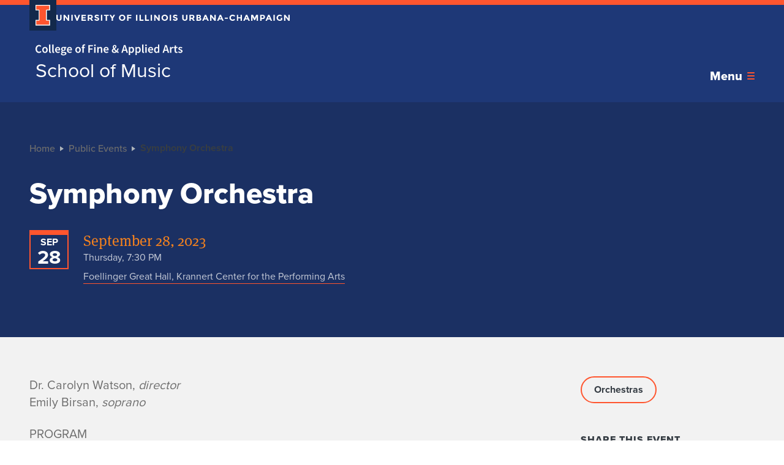

--- FILE ---
content_type: text/html; charset=utf-8
request_url: https://music.illinois.edu/about-us/events/uiso/
body_size: 28446
content:
    <!DOCTYPE html>
<html lang="en-US">

<head>
    <title>Symphony Orchestra - School of Music</title>
    <meta charset="UTF-8" />
    <meta http-equiv="X-UA-Compatible" content="IE=edge">
    <meta name="format-detection" content="telephone=no">
    <meta name="viewport" content="width=device-width, initial-scale=1.0">
    <link rel="preload" href="https://use.typekit.net/hie2xsx.js" as="script" crossorigin>
    <link rel='preload' href='https://fonts.googleapis.com/css2?family=Source+Sans+Pro&display=swap' as="style" />
    <link rel='preconnect' href='https://emergency.webservices.illinois.edu' />
    <link rel='dns-prefetch' href='https://emergency.webservices.illinois.edu' />
    <link rel='preconnect' href='https://cdn.cookielaw.org' />
    <link rel='dns-prefetch' href='https://cdn.cookielaw.org' />
    <link rel='preconnect' href='https://www.googletagmanager.com' />
    <link rel='dns-prefetch' href='https://www.googletagmanager.com' />
    <link rel='preconnect' href='https://ajax.googleapis.com' />
    <link rel='dns-prefetch' href='https://ajax.googleapis.com' />

    <!-- Home Screen Icons -->
    <link rel="apple-touch-icon" sizes="180x180" href="https://web.faa.illinois.edu/app/themes/faa/assets/favicons/apple-touch-icon.png">
    <link rel="icon" type="image/png" sizes="32x32" href="https://web.faa.illinois.edu/app/themes/faa/assets/favicons/favicon-32x32.png">
    <link rel="icon" type="image/png" sizes="16x16" href="https://web.faa.illinois.edu/app/themes/faa/assets/favicons/favicon-16x16.png">
    <link rel="manifest" href="https://web.faa.illinois.edu/app/themes/faa/assets/favicons/manifest.json">
    <link rel="mask-icon" href="https://web.faa.illinois.edu/app/themes/faa/assets/favicons/safari-pinned-tab.svg" color="#5bbad5">
    <meta name="theme-color" content="#ffffff">
    <meta name="theme-color" content="#131f36">
    <link rel="shortcut icon" href="https://web.faa.illinois.edu/app/themes/faa/assets/favicons/favicon.ico">

                
    
    
<!-- The SEO Framework by Sybre Waaijer -->
<meta name="robots" content="max-snippet:-1,max-image-preview:large,max-video-preview:-1" />
<link rel="canonical" href="https://music.illinois.edu/about-us/events/uiso/" />
<meta property="og:type" content="article" />
<meta property="og:locale" content="en_US" />
<meta property="og:site_name" content="School of Music" />
<meta property="og:title" content="Symphony Orchestra" />
<meta property="og:url" content="https://music.illinois.edu/about-us/events/uiso/" />
<meta property="article:published_time" content="2023-08-27T21:58:54-05:00" />
<meta property="article:modified_time" content="2023-12-11T17:28:39-06:00" />
<meta name="twitter:card" content="summary_large_image" />
<meta name="twitter:title" content="Symphony Orchestra" />
<script type="application/ld+json">{"@context":"https://schema.org","@graph":[{"@type":"WebSite","@id":"https://music.illinois.edu/#/schema/WebSite","url":"https://music.illinois.edu/","name":"School of Music","description":"The School of Music at the University of Illinois","inLanguage":"en-US","potentialAction":{"@type":"SearchAction","target":{"@type":"EntryPoint","urlTemplate":"https://music.illinois.edu/search/{search_term_string}/"},"query-input":"required name=search_term_string"},"publisher":{"@type":"Organization","@id":"https://music.illinois.edu/#/schema/Organization","name":"School of Music","url":"https://music.illinois.edu/"}},{"@type":"WebPage","@id":"https://music.illinois.edu/about-us/events/uiso/","url":"https://music.illinois.edu/about-us/events/uiso/","name":"Symphony Orchestra - School of Music","inLanguage":"en-US","isPartOf":{"@id":"https://music.illinois.edu/#/schema/WebSite"},"breadcrumb":{"@type":"BreadcrumbList","@id":"https://music.illinois.edu/#/schema/BreadcrumbList","itemListElement":[{"@type":"ListItem","position":1,"item":"https://music.illinois.edu/","name":"School of Music"},{"@type":"ListItem","position":2,"name":"Symphony Orchestra"}]},"potentialAction":{"@type":"ReadAction","target":"https://music.illinois.edu/about-us/events/uiso/"},"datePublished":"2023-08-27T21:58:54-05:00","dateModified":"2023-12-11T17:28:39-06:00","author":{"@type":"Person","@id":"https://music.illinois.edu/#/schema/Person/6fb5c67d86ef7e54825873425d29062d","name":"Stephen"}}]}</script>
<!-- / The SEO Framework by Sybre Waaijer | 2.44ms meta | 0.08ms boot -->

<link rel='dns-prefetch' href='//ajax.googleapis.com' />
<link rel='dns-prefetch' href='//web.faa.illinois.edu' />
<link rel='dns-prefetch' href='//use.typekit.net' />
<link rel='dns-prefetch' href='//fonts.googleapis.com' />
<link rel="alternate" title="oEmbed (JSON)" type="application/json+oembed" href="https://music.illinois.edu/wp-json/oembed/1.0/embed?url=https%3A%2F%2Fmusic.illinois.edu%2Fabout-us%2Fevents%2Fuiso%2F" />
<link rel="alternate" title="oEmbed (XML)" type="text/xml+oembed" href="https://music.illinois.edu/wp-json/oembed/1.0/embed?url=https%3A%2F%2Fmusic.illinois.edu%2Fabout-us%2Fevents%2Fuiso%2F&#038;format=xml" />
<style id='wp-img-auto-sizes-contain-inline-css' type='text/css'>
img:is([sizes=auto i],[sizes^="auto," i]){contain-intrinsic-size:3000px 1500px}
/*# sourceURL=wp-img-auto-sizes-contain-inline-css */
</style>
<link rel='stylesheet' id='sbi_styles-css' href='https://web.faa.illinois.edu/app/plugins/instagram-feed-pro/css/sbi-styles.min.css?ver=6.8.1' type='text/css' media='all' />
<style id='classic-theme-styles-inline-css' type='text/css'>
/*! This file is auto-generated */
.wp-block-button__link{color:#fff;background-color:#32373c;border-radius:9999px;box-shadow:none;text-decoration:none;padding:calc(.667em + 2px) calc(1.333em + 2px);font-size:1.125em}.wp-block-file__button{background:#32373c;color:#fff;text-decoration:none}
/*# sourceURL=/wp-includes/css/classic-themes.min.css */
</style>
<link rel='stylesheet' id='cff-css' href='https://web.faa.illinois.edu/app/plugins/custom-facebook-feed-pro/assets/css/cff-style.min.css?ver=4.7.3' type='text/css' media='all' />
<link rel='stylesheet' id='admin-style-css' href='https://web.faa.illinois.edu/app/themes/faa/dist/css/admin-style.css?ver=6.9' type='text/css' media='all' />
<link rel='stylesheet' id='main-css' href='https://web.faa.illinois.edu/app/themes/faa/dist/css/main.676b80bb.css?ver=6.9' type='text/css' media='all' />
<link rel='stylesheet' id='googleFonts-css' href='https://fonts.googleapis.com/css2?family=Source+Sans+Pro&#038;display=swap&#038;ver=6.9' type='text/css' media='all' />
<link rel='stylesheet' id='style_login_widget-css' href='https://web.faa.illinois.edu/app/plugins/miniorange-login-with-eve-online-google-facebook/css/style_login_widget.min.css?ver=6.26.17' type='text/css' media='all' />
<script type="text/javascript" src="https://use.typekit.net/hie2xsx.js?ver=1.0" id="typekit-js"></script>
<script type="text/javascript" id="typekit-js-after">
/* <![CDATA[ */
try{Typekit.load({ async: true });}catch(e){}
//# sourceURL=typekit-js-after
/* ]]> */
</script>
<link rel="https://api.w.org/" href="https://music.illinois.edu/wp-json/" /><link rel="EditURI" type="application/rsd+xml" title="RSD" href="https://music.illinois.edu/wp/xmlrpc.php?rsd" />
<!-- Custom Facebook Feed JS vars -->
<script type="text/javascript">
var cffsiteurl = "https://web.faa.illinois.edu/app/plugins";
var cffajaxurl = "https://music.illinois.edu/wp/wp-admin/admin-ajax.php";


var cfflinkhashtags = "false";
</script>


</head>
<body class="wp-singular event-template-default single single-event postid-6965 wp-theme-faa">



    
<div class="page unit-music page--music">

    <header class="page__header">
        <a href="#content" class="page__skip-to-content">Skip to content</a>
        
<div class="header header--music">
    <div class="header__upper">
        <div class="header__campus-wordmark">
            <a href="https://illinois.edu/" class="header__campus-wordmark-link">
                <div class="header__block-i-container">
                    <svg class="campus-block-i" role="img" viewBox="0 0 55 79" xmlns="http://www.w3.org/2000/svg">
    <title>Block I logo</title>
    <path class="campus-block-i__outline" d="M54.2 21.1V0H0v21.1h12v36.1H0v21.1h54.2V57.2h-12V21.1z"></path>
    <path class="campus-block-i__fill" d="M42.1 18.1h9V3H3v15h9c1.7 0 3 1.3 3 3v36.1c0 1.7-1.3 3-3 3H3v15h48.1v-15h-9c-1.7 0-3-1.3-3-3v-36c0-1.7 1.4-3 3-3z"></path>
</svg>
                </div>
                <svg role="img" class="university-wordmark" width="382" height="10" viewBox="0 0 382 10" xmlns="http://www.w3.org/2000/svg">
    <title>University of Illinois Urbana-Champaign</title>
    <path d="M2.77653 7.39972C3.14673 7.84232 3.64508 8.06362 4.27157 8.06362C4.89807 8.06362 5.39168 7.84232 5.75239 7.39972C6.12259 6.9479 6.30769 6.33471 6.30769 5.56016V0.221298H8.5289V5.62932C8.5289 7.03089 8.13023 8.10972 7.33287 8.86584C6.53551 9.61272 5.51507 9.98616 4.27157 9.98616C3.02808 9.98616 2.00289 9.60811 1.19604 8.852C0.398681 8.0959 0 7.02167 0 5.62932V0.221298H2.22122V5.56016C2.22122 6.33471 2.40632 6.9479 2.77653 7.39972Z"/>
    <path d="M18.8149 0.221298H21.0361V9.88935H18.8149L14.0735 3.83126V9.88935H11.8523V0.221298H13.9312L18.8149 6.44536V0.221298Z"/>
    <path d="M24.5077 0.221298H26.7289V9.88935H24.5077V0.221298Z"/>
    <path d="M33.8703 6.37621L36.4047 0.221298H38.8111L34.81 9.88935H32.9306L28.9295 0.221298H31.3359L33.8703 6.37621Z"/>
    <path d="M48.193 0.221298V2.14385H43.2379V4.13555H47.6946V5.9751H43.2379V7.98064H48.3496V9.88935H41.0167V0.221298H48.193Z"/>
    <path d="M59.4233 3.43015C59.4233 4.97925 58.7921 5.97971 57.5296 6.43154L60.0498 9.88935H57.3159L55.109 6.80497H53.5712V9.88935H51.35V0.221298H55.1232C56.6705 0.221298 57.7716 0.474871 58.4267 0.982017C59.0911 1.48916 59.4233 2.30521 59.4233 3.43015ZM55.1944 4.93776C55.9538 4.93776 56.4712 4.81789 56.7465 4.57815C57.0218 4.3384 57.1593 3.96035 57.1593 3.44399C57.1593 2.9184 57.0169 2.55879 56.7322 2.36515C56.4474 2.17151 55.9491 2.07469 55.2372 2.07469H53.5712V4.93776H55.1944Z"/>
    <path d="M65.916 1.89489C65.5457 1.89489 65.2515 1.98248 65.0332 2.15768C64.8244 2.32365 64.72 2.54956 64.72 2.83541C64.72 3.11204 64.8481 3.33334 65.1044 3.49931C65.3701 3.66529 65.9729 3.86354 66.9126 4.09405C67.8619 4.31535 68.5975 4.65191 69.1196 5.10374C69.6417 5.55555 69.9027 6.21485 69.9027 7.0816C69.9027 7.94836 69.5658 8.65376 68.8918 9.19779C68.2274 9.7326 67.3493 10 66.2576 10C64.6819 10 63.2629 9.43292 62.0004 8.29875L63.3245 6.72199C64.3972 7.63485 65.3891 8.09129 66.3004 8.09129C66.7085 8.09129 67.0266 8.0083 67.2544 7.84232C67.4916 7.66712 67.6103 7.43661 67.6103 7.15076C67.6103 6.8557 67.4869 6.62517 67.2402 6.4592C66.9934 6.284 66.5044 6.10881 65.7735 5.93361C64.6154 5.66621 63.766 5.32043 63.2248 4.89626C62.6933 4.46289 62.4275 3.78976 62.4275 2.8769C62.4275 1.95481 62.7645 1.24481 63.4385 0.746887C64.1219 0.248962 64.9715 0 65.9872 0C66.6516 0 67.316 0.11065 67.9806 0.33195C68.645 0.55325 69.224 0.866759 69.7177 1.27247L68.5928 2.84924C67.729 2.213 66.8368 1.89489 65.916 1.89489Z"/>
    <path d="M72.8092 0.221298H75.0304V9.88935H72.8092V0.221298Z"/>
    <path d="M82.7129 2.08852V9.88935H80.4916V2.08852H77.6724V0.221298H85.5321V2.08852H82.7129Z"/>
    <path d="M92.4639 9.88935H90.2427V6.07192L86.7969 0.221298H89.2033L91.3533 3.81742L93.5033 0.221298H95.9096L92.4639 6.07192V9.88935Z"/>
    <path d="M110.386 5.00691C110.386 4.14016 110.101 3.40249 109.532 2.79391C108.962 2.18534 108.26 1.88105 107.424 1.88105C106.598 1.88105 105.901 2.18534 105.331 2.79391C104.762 3.40249 104.477 4.14016 104.477 5.00691C104.477 5.86445 104.762 6.59751 105.331 7.20609C105.901 7.80544 106.598 8.10511 107.424 8.10511C108.26 8.10511 108.962 7.80544 109.532 7.20609C110.101 6.59751 110.386 5.86445 110.386 5.00691ZM111.14 8.56155C110.134 9.5113 108.895 9.98616 107.424 9.98616C105.953 9.98616 104.714 9.5113 103.708 8.56155C102.702 7.60259 102.199 6.41309 102.199 4.99309C102.199 3.57307 102.702 2.3882 103.708 1.43845C104.714 0.479484 105.953 0 107.424 0C108.895 0 110.134 0.479484 111.14 1.43845C112.147 2.3882 112.65 3.57307 112.65 4.99309C112.65 6.41309 112.147 7.60259 111.14 8.56155Z"/>
    <path d="M122.383 0.221298V2.11619H117.77V4.2047H122.155V6.09959H117.77V9.88935H115.549V0.221298H122.383Z"/>
    <path d="M130.056 0.221298H132.276V9.88935H130.056V0.221298Z"/>
    <path d="M135.745 9.88935V0.221298H137.966V7.9668H142.208V9.88935H135.745Z"/>
    <path d="M144.854 9.88935V0.221298H147.075V7.9668H151.319V9.88935H144.854Z"/>
    <path d="M153.964 0.221298H156.185V9.88935H153.964V0.221298Z"/>
    <path d="M166.616 0.221298H168.836V9.88935H166.616L161.874 3.83126V9.88935H159.653V0.221298H161.732L166.616 6.44536V0.221298Z"/>
    <path d="M179.926 5.00691C179.926 4.14016 179.642 3.40249 179.071 2.79391C178.502 2.18534 177.799 1.88105 176.964 1.88105C176.139 1.88105 175.441 2.18534 174.872 2.79391C174.301 3.40249 174.018 4.14016 174.018 5.00691C174.018 5.86445 174.301 6.59751 174.872 7.20609C175.441 7.80544 176.139 8.10511 176.964 8.10511C177.799 8.10511 178.502 7.80544 179.071 7.20609C179.642 6.59751 179.926 5.86445 179.926 5.00691ZM180.681 8.56155C179.675 9.5113 178.436 9.98616 176.964 9.98616C175.493 9.98616 174.254 9.5113 173.248 8.56155C172.243 7.60259 171.738 6.41309 171.738 4.99309C171.738 3.57307 172.243 2.3882 173.248 1.43845C174.254 0.479484 175.493 0 176.964 0C178.436 0 179.675 0.479484 180.681 1.43845C181.687 2.3882 182.19 3.57307 182.19 4.99309C182.19 6.41309 181.687 7.60259 180.681 8.56155Z"/>
    <path d="M185.089 0.221298H187.31V9.88935H185.089V0.221298Z"/>
    <path d="M193.982 1.89489C193.612 1.89489 193.317 1.98248 193.098 2.15768C192.89 2.32365 192.785 2.54956 192.785 2.83541C192.785 3.11204 192.914 3.33334 193.17 3.49931C193.436 3.66529 194.038 3.86354 194.978 4.09405C195.928 4.31535 196.664 4.65191 197.186 5.10374C197.708 5.55555 197.969 6.21485 197.969 7.0816C197.969 7.94836 197.632 8.65376 196.958 9.19779C196.293 9.7326 195.415 10 194.323 10C192.748 10 191.329 9.43292 190.067 8.29875L191.391 6.72199C192.463 7.63485 193.455 8.09129 194.367 8.09129C194.774 8.09129 195.093 8.0083 195.32 7.84232C195.557 7.66712 195.676 7.43661 195.676 7.15076C195.676 6.8557 195.552 6.62517 195.306 6.4592C195.059 6.284 194.57 6.10881 193.84 5.93361C192.681 5.66621 191.831 5.32043 191.29 4.89626C190.759 4.46289 190.493 3.78976 190.493 2.8769C190.493 1.95481 190.831 1.24481 191.504 0.746887C192.188 0.248962 193.037 0 194.053 0C194.717 0 195.382 0.11065 196.046 0.33195C196.711 0.55325 197.29 0.866759 197.783 1.27247L196.659 2.84924C195.795 2.213 194.903 1.89489 193.982 1.89489Z"/>
    <path d="M208.28 7.39972C208.651 7.84232 209.149 8.06362 209.775 8.06362C210.402 8.06362 210.896 7.84232 211.256 7.39972C211.627 6.9479 211.811 6.33471 211.811 5.56016V0.221298H214.033V5.62932C214.033 7.03089 213.635 8.10972 212.836 8.86584C212.039 9.61272 211.019 9.98616 209.775 9.98616C208.533 9.98616 207.506 9.60811 206.7 8.852C205.903 8.0959 205.505 7.02167 205.505 5.62932V0.221298H207.725V5.56016C207.725 6.33471 207.91 6.9479 208.28 7.39972Z"/>
    <path d="M225.43 3.43015C225.43 4.97925 224.798 5.97971 223.536 6.43154L226.056 9.88935H223.322L221.116 6.80497H219.577V9.88935H217.357V0.221298H221.13C222.677 0.221298 223.778 0.474871 224.433 0.982017C225.097 1.48916 225.43 2.30521 225.43 3.43015ZM221.201 4.93776C221.96 4.93776 222.477 4.81789 222.753 4.57815C223.028 4.3384 223.166 3.96035 223.166 3.44399C223.166 2.9184 223.023 2.55879 222.738 2.36515C222.454 2.17151 221.955 2.07469 221.243 2.07469H219.577V4.93776H221.201Z"/>
    <path d="M233.076 9.88935H228.719V0.221298H232.591C233.266 0.221298 233.844 0.299676 234.329 0.456429C234.822 0.613184 235.192 0.825263 235.439 1.09267C235.885 1.5906 236.108 2.15306 236.108 2.78009C236.108 3.53619 235.857 4.09866 235.354 4.4675C235.182 4.59659 235.064 4.67957 234.997 4.71646C234.931 4.74412 234.813 4.79484 234.642 4.8686C235.259 4.9977 235.747 5.26971 236.108 5.68465C236.478 6.09036 236.663 6.59751 236.663 7.20609C236.663 7.87921 236.426 8.47395 235.951 8.99032C235.401 9.58967 234.442 9.88935 233.076 9.88935ZM230.939 4.13555H231.994C232.61 4.13555 233.066 4.071 233.36 3.94191C233.664 3.81281 233.816 3.53619 233.816 3.11204C233.816 2.67865 233.678 2.39281 233.403 2.2545C233.128 2.11619 232.662 2.04702 232.008 2.04702H230.939V4.13555ZM230.939 8.06362H232.464C233.099 8.06362 233.574 7.98986 233.887 7.84232C234.209 7.68557 234.371 7.38589 234.371 6.94329C234.371 6.49147 234.2 6.1964 233.859 6.05809C233.527 5.91056 232.989 5.83679 232.25 5.83679H230.939V8.06362Z"/>
    <path d="M246.531 9.88935L245.607 7.80082H241.434L240.508 9.88935H238.145L242.445 0.221298H244.596L248.896 9.88935H246.531ZM243.528 3.0982L242.275 5.90595H244.767L243.528 3.0982Z"/>
    <path d="M258.03 0.221298H260.252V9.88935H258.03L253.289 3.83126V9.88935H251.067V0.221298H253.146L258.03 6.44536V0.221298Z"/>
    <path d="M270.814 9.88935L269.888 7.80082H265.717L264.791 9.88935H262.428L266.728 0.221298H268.877L273.177 9.88935H270.814ZM267.81 3.0982L266.556 5.90595H269.048L267.81 3.0982Z"/>
    <path d="M274.911 6.65284V4.81328H279.981V6.65284H274.911Z"/>
    <path d="M287.75 7.98064C288.842 7.98064 289.734 7.56109 290.427 6.72199L291.851 8.14661C290.721 9.3822 289.388 10 287.85 10C286.322 10 285.06 9.52974 284.063 8.58921C283.075 7.64869 282.582 6.46381 282.582 5.03457C282.582 3.59612 283.085 2.39741 284.091 1.43845C285.107 0.479484 286.346 0 287.808 0C289.44 0 290.806 0.603965 291.908 1.8119L290.526 3.33334C289.825 2.48501 288.951 2.06086 287.907 2.06086C287.072 2.06086 286.355 2.32826 285.756 2.86308C285.168 3.38866 284.874 4.10327 284.874 5.00691C284.874 5.90134 285.154 6.62056 285.714 7.16459C286.275 7.70862 286.953 7.98064 287.75 7.98064Z"/>
    <path d="M300.805 0.221298H303.027V9.88935H300.805V6.08575H296.847V9.88935H294.625V0.221298H296.847V4.26002H300.805V0.221298Z"/>
    <path d="M313.579 9.88935L312.653 7.80082H308.482L307.556 9.88935H305.193L309.493 0.221298H311.643L315.943 9.88935H313.579ZM310.575 3.0982L309.322 5.90595H311.814L310.575 3.0982Z"/>
    <path d="M327.028 3.8036L324.337 9.08714H323.013L320.336 3.8036V9.88935H318.114V0.221298H321.119L323.683 5.5325L326.26 0.221298H329.25V9.88935H327.028V3.8036Z"/>
    <path d="M336.234 0.221298C337.762 0.221298 338.872 0.511755 339.566 1.09267C340.268 1.66436 340.619 2.54956 340.619 3.74827C340.619 4.93776 340.259 5.80912 339.537 6.36237C338.825 6.91562 337.734 7.19225 336.262 7.19225H334.938V9.88935H332.717V0.221298H336.234ZM336.434 5.32504C337.174 5.32504 337.677 5.18211 337.943 4.89626C338.209 4.6012 338.341 4.17704 338.341 3.62379C338.341 3.06132 338.166 2.66482 337.814 2.4343C337.473 2.19456 336.937 2.07469 336.206 2.07469H334.938V5.32504H336.434Z"/>
    <path d="M349.876 9.88935L348.951 7.80082H344.779L343.853 9.88935H341.49L345.79 0.221298H347.941L352.241 9.88935H349.876ZM346.873 3.0982L345.62 5.90595H348.111L346.873 3.0982Z"/>
    <path d="M354.412 0.221298H356.634V9.88935H354.412V0.221298Z"/>
    <path d="M366.566 4.96543H368.801V8.39558C367.814 9.46519 366.448 10 364.7 10C363.239 10 362.01 9.52974 361.013 8.58921C360.026 7.64869 359.532 6.46381 359.532 5.03457C359.532 3.59612 360.035 2.39741 361.041 1.43845C362.057 0.479484 363.277 0 364.7 0C366.134 0 367.377 0.456431 368.431 1.3693L367.278 2.98755C366.832 2.6095 366.418 2.35131 366.039 2.213C365.668 2.06546 365.266 1.9917 364.829 1.9917C363.984 1.9917 363.272 2.27294 362.692 2.83541C362.114 3.38866 361.824 4.12171 361.824 5.03457C361.824 5.94744 362.099 6.6805 362.65 7.23375C363.211 7.77778 363.874 8.04979 364.643 8.04979C365.412 8.04979 366.053 7.90687 366.566 7.62102V4.96543Z"/>
    <path d="M378.761 0.221298H380.981V9.88935H378.761L374.019 3.83126V9.88935H371.798V0.221298H373.876L378.761 6.44536V0.221298Z"/>
</svg>
            </a>
        </div>
        <div class="header__eyebrow">
            <ul class="eyebrow-menu eyebrow-menu--music">
        <li class="eyebrow-menu__item">
        <div class="quick-search quick-search--music ">
    <form role="search" method="get" aria-label="quick search form" id="quick-search-form" class="quick-search__form" action="https://music.illinois.edu">
        <input id="quick-search-input" name="s" type="text" placeholder="Search" class="quick-search__input ">
        <label for="quick-search-input" class="quick-search__input-label">
            Search the website
        </label>
        <div class="quick-search__icon">
            <svg aria-hidden="true" class="search-icon" xmlns="http://www.w3.org/2000/svg" width="16" height="16" viewBox="0 0 16 16">
    <path class="_mark" fill="inherit" d="M6 12A6 6 0 116 0a6 6 0 010 12zm0-2a4 4 0 100-8 4 4 0 000 8zm5.293 2.707a1 1 0 011.414-1.414l3 3a1 1 0 01-1.414 1.414l-3-3z"/>
</svg>
        </div>
        <input aria-label="submit search query" class="quick-search__submit" type="submit" id="quick-search-submit" value="Search" />
    </form>
</div>
    </li>
</ul>
        </div>
    </div>
    <div class="header__lower">
        <div class="header__brand">
                            <div class="site-logo-link site-logo-link--music site-logo-link--header site-logo-link--dark">
            <span class="site-logo-link__text">
                Home page
            </span>
    <div class="site-logo-link__logo-container">
        <a href="https://faa.illinois.edu/" class="site-logo-link__logo-college" aria-label="College of Fine & Applied Arts">
            <svg role="img" aria-label="College of Fine & Applied Arts wordmark" fill="none" width="360" height="27" viewBox="0 0 360 27" xmlns="http://www.w3.org/2000/svg">
    <title>College of Fine & Applied Arts</title>
    <g class="icon-college-wordmark">
        <path d="M0 11.349C0 17.615 3.784 21.08 8.578 21.08C10.975 21.08 12.939 20.098 14.47 18.337L12.622 16.287C11.552 17.471 10.311 18.164 8.636 18.164C5.488 18.164 3.437 15.564 3.437 11.262C3.437 7.017 5.661 4.418 8.751 4.418C10.195 4.418 11.264 5.025 12.246 5.978L14.095 3.898C12.91 2.628 11.033 1.502 8.722 1.502C3.87 1.502 0 5.169 0 11.349ZM16.383 13.659C16.383 18.366 19.589 21.08 23.113 21.08C26.665 21.08 29.871 18.366 29.871 13.659C29.871 8.923 26.665 6.209 23.113 6.209C19.589 6.209 16.383 8.923 16.383 13.659ZM19.791 13.659C19.791 10.8 21.033 8.923 23.113 8.923C25.193 8.923 26.463 10.8 26.463 13.659C26.463 16.489 25.193 18.366 23.113 18.366C21.033 18.366 19.791 16.489 19.791 13.659ZM33.159 17.095C33.159 19.55 34.025 21.08 36.394 21.08C37.174 21.08 37.751 20.965 38.156 20.791L37.722 18.308C37.462 18.366 37.347 18.366 37.203 18.366C36.856 18.366 36.481 18.077 36.481 17.268V0.347H33.159V17.095ZM41 17.095C41 19.55 41.867 21.08 44.235 21.08C45.015 21.08 45.592 20.965 45.997 20.791L45.564 18.308C45.304 18.366 45.188 18.366 45.044 18.366C44.697 18.366 44.322 18.077 44.322 17.268V0.347H41V17.095ZM47.917 13.659C47.917 18.337 50.979 21.08 54.907 21.08C56.697 21.08 58.401 20.445 59.759 19.55L58.632 17.47C57.593 18.135 56.553 18.51 55.34 18.51C53.058 18.51 51.441 17.066 51.152 14.496H60.163C60.25 14.15 60.308 13.572 60.308 12.936C60.308 8.981 58.286 6.209 54.444 6.209C51.123 6.209 47.917 9.039 47.917 13.659ZM51.123 12.389C51.412 10.02 52.856 8.779 54.531 8.779C56.466 8.779 57.419 10.136 57.419 12.389H51.123ZM65.017 22.813C65.017 22.149 65.364 21.513 66.115 20.936C66.664 21.08 67.27 21.138 68.05 21.138H69.985C71.603 21.138 72.498 21.456 72.498 22.553C72.498 23.766 70.938 24.834 68.657 24.834C66.404 24.834 65.017 24.084 65.017 22.813ZM62.245 23.303C62.245 25.787 64.757 27 68.137 27C72.758 27 75.704 24.805 75.704 22.004C75.704 19.55 73.913 18.51 70.505 18.51H67.992C66.259 18.51 65.682 18.02 65.682 17.21C65.682 16.575 65.942 16.229 66.375 15.853C67.01 16.113 67.703 16.229 68.31 16.229C71.314 16.229 73.682 14.554 73.682 11.406C73.682 10.425 73.335 9.558 72.873 9.01H75.473V6.555H70.389C69.72 6.32524 69.0174 6.20832 68.31 6.209C65.335 6.209 62.707 8.028 62.707 11.291C62.707 12.966 63.602 14.323 64.555 15.045V15.16C63.747 15.738 62.996 16.69 62.996 17.788C62.996 18.943 63.544 19.694 64.266 20.156V20.272C62.967 21.08 62.245 22.12 62.245 23.304V23.303ZM68.31 14.15C66.924 14.15 65.826 13.11 65.826 11.29C65.826 9.5 66.924 8.49 68.31 8.49C69.696 8.49 70.765 9.53 70.765 11.29C70.765 13.11 69.667 14.15 68.31 14.15ZM76.828 13.659C76.828 18.337 79.889 21.08 83.817 21.08C85.608 21.08 87.312 20.445 88.669 19.55L87.543 17.47C86.503 18.135 85.463 18.51 84.25 18.51C81.969 18.51 80.351 17.066 80.062 14.496H89.074C89.16 14.15 89.218 13.572 89.218 12.936C89.218 8.981 87.196 6.209 83.355 6.209C80.033 6.209 76.828 9.039 76.828 13.659ZM80.033 12.389C80.322 10.02 81.766 8.779 83.442 8.779C85.377 8.779 86.33 10.136 86.33 12.389H80.033ZM97.389 13.659C97.389 18.366 100.595 21.08 104.119 21.08C107.671 21.08 110.877 18.366 110.877 13.659C110.877 8.923 107.671 6.209 104.119 6.209C100.595 6.209 97.389 8.923 97.389 13.659ZM100.797 13.659C100.797 10.8 102.039 8.923 104.119 8.923C106.198 8.923 107.469 10.8 107.469 13.659C107.469 16.489 106.198 18.366 104.119 18.366C102.039 18.366 100.797 16.489 100.797 13.659ZM121.937 0.49C121.109 0.167005 120.227 0.000849281 119.338 0C115.987 0 114.63 2.137 114.63 5.082V6.555L112.724 6.7V9.183H114.63V20.733H117.951V9.183H120.724V6.555H117.951V5.025C117.951 3.379 118.587 2.628 119.742 2.628C120.233 2.628 120.782 2.743 121.302 2.974L121.937 0.491V0.49ZM129.402 20.734H132.752V12.85H139.598V10.02H132.752V4.678H140.811V1.848H129.402V20.734ZM145.428 4.072C146.612 4.072 147.478 3.292 147.478 2.195C147.478 1.068 146.612 0.289 145.428 0.289C144.244 0.289 143.377 1.069 143.377 2.195C143.377 3.292 144.244 4.072 145.428 4.072ZM143.753 20.734H147.074V6.555H143.753V20.734ZM151.312 20.734H154.633V10.829C155.817 9.674 156.626 9.067 157.868 9.067C159.428 9.067 160.092 9.934 160.092 12.273V20.733H163.413V11.84C163.413 8.259 162.085 6.209 159.052 6.209C157.117 6.209 155.673 7.219 154.402 8.461H154.286L154.055 6.555H151.312V20.734ZM166.549 13.659C166.549 18.337 169.611 21.08 173.539 21.08C175.329 21.08 177.033 20.445 178.391 19.55L177.264 17.47C176.225 18.135 175.185 18.51 173.972 18.51C171.69 18.51 170.073 17.066 169.784 14.496H178.795C178.882 14.15 178.94 13.572 178.94 12.936C178.94 8.981 176.918 6.209 173.076 6.209C169.755 6.209 166.549 9.039 166.549 13.659ZM169.755 12.389C170.044 10.02 171.488 8.779 173.163 8.779C175.098 8.779 176.051 10.136 176.051 12.389H169.755ZM189.912 15.565C189.912 14.41 190.663 13.485 191.732 12.619C192.945 14.323 194.534 15.969 196.209 17.384C195.256 18.077 194.216 18.51 193.176 18.51C191.299 18.51 189.912 17.326 189.912 15.565ZM191.905 6.18C191.905 4.736 192.743 3.754 193.927 3.754C195.025 3.754 195.458 4.534 195.458 5.544C195.458 7.017 194.216 7.97 192.656 8.952C192.194 7.97 191.905 7.046 191.905 6.18ZM203.891 18.366C202.881 18.164 201.725 17.615 200.483 16.864C201.956 14.901 203.025 12.677 203.718 10.309H200.657C200.137 12.273 199.299 13.948 198.259 15.334C196.642 14.092 195.111 12.561 193.956 11.002C196.007 9.558 198.057 7.999 198.057 5.516C198.057 3.119 196.469 1.502 193.898 1.502C191.01 1.502 189.133 3.61 189.133 6.209C189.133 7.508 189.566 8.923 190.346 10.367C188.439 11.637 186.735 13.167 186.735 15.767C186.735 18.741 189.017 21.08 192.772 21.08C195.082 21.08 196.96 20.3 198.462 19.059C200.021 20.069 201.61 20.734 203.054 21.08L203.891 18.366ZM215.842 12.995L216.506 10.685C217.112 8.692 217.661 6.555 218.181 4.447H218.297C218.845 6.527 219.423 8.692 220.001 10.685L220.665 12.995H215.842ZM222.889 20.734H226.441L220.289 1.848H216.361L210.181 20.734H213.618L215.091 15.622H221.416L222.889 20.734ZM231.66 19.52C232.815 20.503 234.057 21.08 235.299 21.08C238.447 21.08 241.365 18.28 241.365 13.428C241.365 9.038 239.314 6.208 235.79 6.208C234.231 6.208 232.7 7.046 231.516 8.057H231.4L231.169 6.555H228.425V26.335H231.747V21.89L231.66 19.522V19.52ZM231.747 17.153V10.54C232.844 9.472 233.826 8.952 234.866 8.952C237.003 8.952 237.928 10.627 237.928 13.457C237.928 16.662 236.483 18.337 234.606 18.337C233.768 18.337 232.786 18.019 231.747 17.153ZM247.963 19.52C249.118 20.503 250.36 21.08 251.602 21.08C254.75 21.08 257.667 18.28 257.667 13.428C257.667 9.038 255.617 6.208 252.093 6.208C250.533 6.208 249.003 7.046 247.818 8.057H247.703L247.472 6.555H244.728V26.335H248.049V21.89L247.963 19.522V19.52ZM248.049 17.153V10.54C249.147 9.472 250.129 8.952 251.169 8.952C253.306 8.952 254.23 10.627 254.23 13.457C254.23 16.662 252.786 18.337 250.909 18.337C250.071 18.337 249.089 18.019 248.049 17.153ZM261.031 17.095C261.031 19.55 261.897 21.08 264.266 21.08C265.045 21.08 265.623 20.965 266.027 20.791L265.594 18.308C265.334 18.366 265.219 18.366 265.074 18.366C264.728 18.366 264.352 18.077 264.352 17.268V0.347H261.031V17.095ZM270.547 4.072C271.731 4.072 272.598 3.292 272.598 2.195C272.598 1.068 271.731 0.289 270.547 0.289C269.363 0.289 268.496 1.069 268.496 2.195C268.496 3.292 269.363 4.072 270.547 4.072ZM268.872 20.734H272.193V6.555H268.872V20.734ZM275.507 13.659C275.507 18.337 278.568 21.08 282.496 21.08C284.287 21.08 285.991 20.445 287.348 19.55L286.222 17.47C285.182 18.135 284.142 18.51 282.929 18.51C280.648 18.51 279.03 17.066 278.741 14.496H287.753C287.839 14.15 287.897 13.572 287.897 12.936C287.897 8.981 285.875 6.209 282.034 6.209C278.713 6.209 275.507 9.039 275.507 13.659ZM278.713 12.389C279.001 10.02 280.446 8.779 282.121 8.779C284.056 8.779 285.009 10.136 285.009 12.389H278.713ZM290.203 13.659C290.203 18.337 292.485 21.08 296.037 21.08C297.568 21.08 299.012 20.243 300.052 19.203H300.167L300.399 20.733H303.142V0.348H299.821V5.488L299.936 7.768C298.839 6.816 297.828 6.21 296.211 6.21C293.12 6.21 290.203 9.039 290.203 13.659ZM293.64 13.629C293.64 10.656 295.113 8.952 296.933 8.952C297.886 8.952 298.839 9.27 299.821 10.136V16.749C298.868 17.846 297.944 18.337 296.846 18.337C294.795 18.337 293.64 16.69 293.64 13.629ZM316.732 12.995L317.397 10.685C318.003 8.692 318.552 6.555 319.072 4.447H319.187C319.736 6.527 320.314 8.692 320.891 10.685L321.556 12.995H316.732ZM323.78 20.734H327.332L321.18 1.848H317.252L311.071 20.734H314.508L315.981 15.622H322.307L323.78 20.734ZM329.316 20.734H332.638V12.07C333.504 9.933 334.861 9.153 335.988 9.153C336.594 9.153 336.97 9.24 337.461 9.384L338.039 6.496C337.605 6.294 337.143 6.208 336.421 6.208C334.919 6.208 333.417 7.218 332.407 9.066H332.291L332.06 6.554H329.316V20.734ZM340.582 15.94C340.582 19.001 341.795 21.08 345.087 21.08C346.214 21.08 347.196 20.82 347.975 20.56L347.398 18.106C346.993 18.279 346.416 18.423 345.925 18.423C344.567 18.423 343.932 17.615 343.932 15.94V9.183H347.542V6.555H343.932V2.685H341.159L340.755 6.555L338.56 6.7V9.183H340.582V15.94ZM349.111 19.117C350.498 20.243 352.548 21.08 354.483 21.08C358.065 21.08 360 19.117 360 16.69C360 14.034 357.863 13.11 355.928 12.388C354.397 11.84 352.982 11.378 352.982 10.28C352.982 9.385 353.646 8.72 355.061 8.72C356.188 8.72 357.198 9.212 358.18 9.934L359.711 7.912C358.556 7.017 356.967 6.209 355.003 6.209C351.826 6.209 349.833 7.97 349.833 10.453C349.833 12.821 351.942 13.89 353.819 14.583C355.321 15.16 356.852 15.68 356.852 16.864C356.852 17.846 356.13 18.568 354.599 18.568C353.155 18.568 351.942 17.961 350.671 16.98L349.111 19.117Z" />
    </g>
</svg>
        </a>
                    <a href="/" class="site-logo-link__logo-department">
                School of Music
            </a>
            </div>
</div>
                    </div>
        <div class="header__navigation">
            <div class="header__main-navigation">
                <div role="navigation" aria-label="Main Navigation" class="main-navigation main-navigation--music">
    <ul class="main-navigation__list">
                <li class="main-navigation__item">
            <a
                aria-expanded="false"
                class="
                    js-mega-menu-toggle
                    main-navigation__item-link
                    
                    
                "
                href="https://music.illinois.edu/admissions/">Admissions
                                <div class="main-navigation__item-link-icon">
                    <div class="main-navigation__item-link-icon-inactive">
                        <svg aria-hidden="true" class="down-toggle-icon" xmlns="http://www.w3.org/2000/svg" width="12" height="6" viewBox="0 0 12 6">
    <path class="_mark down-toggle-icon__shape" fill="#FF552E" fill-rule="evenodd" d="M12 0L6 6 0 0z"/>
</svg>
                    </div>
                    <div class="main-navigation__item-link-icon-active">
                        <svg class="right-chevron" xmlns="http://www.w3.org/2000/svg" aria-hidden="true" width="8" height="16" viewBox="0 0 8 16">
    <path class="_mark right-chevron__shape" fill="#FF552E" fill-rule="nonzero" d="M.232 1.65A1.028 1.028 0 0 1 .336.24a.937.937 0 0 1 1.356.11L8 8l-6.308 7.65a.937.937 0 0 1-1.356.11c-.403-.36-.45-.991-.104-1.41L5.466 8 .232 1.65z"/>
</svg>

                    </div>
                </div>
                            </a>
                            <div class="main-navigation__children">
                    <div data-active="false" class="mega-menu mega-menu--music js-mega-menu">
                        <div class="mega-menu__container">
                            <div class="mega-menu__title">
                                                                <div class="mega-menu__title-text">
                                    <a href="https://music.illinois.edu/admissions/" class="mega-menu__title-text-link">
                                        Admissions
                                        <span class="mega-menu__title-text-link-icon">
                                            <svg aria-hidden="true" class="right-chevron-large" xmlns="http://www.w3.org/2000/svg" width="12" height="24" viewBox="0 0 12 24">
    <path class="_mark right-chevron-large__shape" fill="#FF552E" d="M.347 2.476C-.17 1.847-.1.9.504.361c.605-.539 1.516-.466 2.034.163L12 12 2.538 23.476c-.518.63-1.43.702-2.034.163-.605-.54-.675-1.486-.157-2.115L8.2 12 .347 2.476z"/>
</svg>
                                        </span>
                                    </a>
                                </div>
                            </div>
                            <ul class="mega-menu__list">
                                                                    <li class="mega-menu__item">
                                        <a
                                            class="
                                                mega-menu__item-link
                                                
                                                
                                            "
                                            href="https://music.illinois.edu/admissions/undergraduate-programs-and-application/">Undergraduate
                                        </a>
                                    </li>
                                                                    <li class="mega-menu__item">
                                        <a
                                            class="
                                                mega-menu__item-link
                                                
                                                
                                            "
                                            href="https://music.illinois.edu/admissions/graduate/">Graduate
                                        </a>
                                    </li>
                                                                    <li class="mega-menu__item">
                                        <a
                                            class="
                                                mega-menu__item-link
                                                
                                                
                                            "
                                            href="https://music.illinois.edu/admissions/applicant-auditions/">Audition Dates and Requirements
                                        </a>
                                    </li>
                                                                    <li class="mega-menu__item">
                                        <a
                                            class="
                                                mega-menu__item-link
                                                
                                                
                                            "
                                            href="https://music.illinois.edu/admissions/non-major-offerings/">Music Opportunities for Non-Majors
                                        </a>
                                    </li>
                                                                    <li class="mega-menu__item">
                                        <a
                                            class="
                                                mega-menu__item-link
                                                
                                                
                                            "
                                            href="https://music.illinois.edu/admissions/financial-aid/">Financial Aid
                                        </a>
                                    </li>
                                                                    <li class="mega-menu__item">
                                        <a
                                            class="
                                                mega-menu__item-link
                                                
                                                
                                            "
                                            href="https://music.illinois.edu/admissions/visit/">Visit Us!
                                        </a>
                                    </li>
                                                            </ul>
                        </div>
                    </div>
                </div>
                    </li>
                <li class="main-navigation__item">
            <a
                aria-expanded="false"
                class="
                    js-mega-menu-toggle
                    main-navigation__item-link
                    
                    
                "
                href="https://music.illinois.edu/perform/">Perform
                                <div class="main-navigation__item-link-icon">
                    <div class="main-navigation__item-link-icon-inactive">
                        <svg aria-hidden="true" class="down-toggle-icon" xmlns="http://www.w3.org/2000/svg" width="12" height="6" viewBox="0 0 12 6">
    <path class="_mark down-toggle-icon__shape" fill="#FF552E" fill-rule="evenodd" d="M12 0L6 6 0 0z"/>
</svg>
                    </div>
                    <div class="main-navigation__item-link-icon-active">
                        <svg class="right-chevron" xmlns="http://www.w3.org/2000/svg" aria-hidden="true" width="8" height="16" viewBox="0 0 8 16">
    <path class="_mark right-chevron__shape" fill="#FF552E" fill-rule="nonzero" d="M.232 1.65A1.028 1.028 0 0 1 .336.24a.937.937 0 0 1 1.356.11L8 8l-6.308 7.65a.937.937 0 0 1-1.356.11c-.403-.36-.45-.991-.104-1.41L5.466 8 .232 1.65z"/>
</svg>

                    </div>
                </div>
                            </a>
                            <div class="main-navigation__children">
                    <div data-active="false" class="mega-menu mega-menu--music js-mega-menu">
                        <div class="mega-menu__container">
                            <div class="mega-menu__title">
                                                                <div class="mega-menu__title-text">
                                    <a href="https://music.illinois.edu/perform/" class="mega-menu__title-text-link">
                                        Perform
                                        <span class="mega-menu__title-text-link-icon">
                                            <svg aria-hidden="true" class="right-chevron-large" xmlns="http://www.w3.org/2000/svg" width="12" height="24" viewBox="0 0 12 24">
    <path class="_mark right-chevron-large__shape" fill="#FF552E" d="M.347 2.476C-.17 1.847-.1.9.504.361c.605-.539 1.516-.466 2.034.163L12 12 2.538 23.476c-.518.63-1.43.702-2.034.163-.605-.54-.675-1.486-.157-2.115L8.2 12 .347 2.476z"/>
</svg>
                                        </span>
                                    </a>
                                </div>
                            </div>
                            <ul class="mega-menu__list">
                                                                    <li class="mega-menu__item">
                                        <a
                                            class="
                                                mega-menu__item-link
                                                
                                                
                                            "
                                            href="https://music.illinois.edu/perform/ensemble-auditions/">Ensemble Auditions for Spring 2026
                                        </a>
                                    </li>
                                                                    <li class="mega-menu__item">
                                        <a
                                            class="
                                                mega-menu__item-link
                                                
                                                
                                            "
                                            href="https://music.illinois.edu/perform/bands-new/">Bands
                                        </a>
                                    </li>
                                                                    <li class="mega-menu__item">
                                        <a
                                            class="
                                                mega-menu__item-link
                                                
                                                
                                            "
                                            href="https://music.illinois.edu/perform/choirs/">Choirs at Illinois
                                        </a>
                                    </li>
                                                                    <li class="mega-menu__item">
                                        <a
                                            class="
                                                mega-menu__item-link
                                                
                                                
                                            "
                                            href="https://music.illinois.edu/perform/early-music-ensembles/">Early Music Ensembles
                                        </a>
                                    </li>
                                                                    <li class="mega-menu__item">
                                        <a
                                            class="
                                                mega-menu__item-link
                                                
                                                
                                            "
                                            href="https://music.illinois.edu/perform/jazz-ensembles/">Jazz Ensembles
                                        </a>
                                    </li>
                                                                    <li class="mega-menu__item">
                                        <a
                                            class="
                                                mega-menu__item-link
                                                
                                                
                                            "
                                            href="https://music.illinois.edu/perform/lyric-theatre/">Lyric Theatre @ Illinois
                                        </a>
                                    </li>
                                                                    <li class="mega-menu__item">
                                        <a
                                            class="
                                                mega-menu__item-link
                                                
                                                
                                            "
                                            href="https://music.illinois.edu/perform/modern-ensembles/">Modern Ensembles
                                        </a>
                                    </li>
                                                                    <li class="mega-menu__item">
                                        <a
                                            class="
                                                mega-menu__item-link
                                                
                                                
                                            "
                                            href="https://music.illinois.edu/perform/orchestras/">Orchestras
                                        </a>
                                    </li>
                                                                    <li class="mega-menu__item">
                                        <a
                                            class="
                                                mega-menu__item-link
                                                
                                                
                                            "
                                            href="https://music.illinois.edu/perform/studio-and-chamber-ensembles/">Studio and Chamber Ensembles
                                        </a>
                                    </li>
                                                                    <li class="mega-menu__item">
                                        <a
                                            class="
                                                mega-menu__item-link
                                                
                                                
                                            "
                                            href="https://music.illinois.edu/?page_id=67">World Music Ensembles
                                        </a>
                                    </li>
                                                                    <li class="mega-menu__item">
                                        <a
                                            class="
                                                mega-menu__item-link
                                                
                                                
                                            "
                                            href="https://music.illinois.edu/admissions/non-major-offerings/">Music Opportunities for Non-Majors
                                        </a>
                                    </li>
                                                            </ul>
                        </div>
                    </div>
                </div>
                    </li>
                <li class="main-navigation__item">
            <a
                aria-expanded="false"
                class="
                    js-mega-menu-toggle
                    main-navigation__item-link
                    
                    
                "
                href="https://music.illinois.edu/engagement/">Engage
                                <div class="main-navigation__item-link-icon">
                    <div class="main-navigation__item-link-icon-inactive">
                        <svg aria-hidden="true" class="down-toggle-icon" xmlns="http://www.w3.org/2000/svg" width="12" height="6" viewBox="0 0 12 6">
    <path class="_mark down-toggle-icon__shape" fill="#FF552E" fill-rule="evenodd" d="M12 0L6 6 0 0z"/>
</svg>
                    </div>
                    <div class="main-navigation__item-link-icon-active">
                        <svg class="right-chevron" xmlns="http://www.w3.org/2000/svg" aria-hidden="true" width="8" height="16" viewBox="0 0 8 16">
    <path class="_mark right-chevron__shape" fill="#FF552E" fill-rule="nonzero" d="M.232 1.65A1.028 1.028 0 0 1 .336.24a.937.937 0 0 1 1.356.11L8 8l-6.308 7.65a.937.937 0 0 1-1.356.11c-.403-.36-.45-.991-.104-1.41L5.466 8 .232 1.65z"/>
</svg>

                    </div>
                </div>
                            </a>
                            <div class="main-navigation__children">
                    <div data-active="false" class="mega-menu mega-menu--music js-mega-menu">
                        <div class="mega-menu__container">
                            <div class="mega-menu__title">
                                                                <div class="mega-menu__title-text">
                                    <a href="https://music.illinois.edu/engagement/" class="mega-menu__title-text-link">
                                        Engage
                                        <span class="mega-menu__title-text-link-icon">
                                            <svg aria-hidden="true" class="right-chevron-large" xmlns="http://www.w3.org/2000/svg" width="12" height="24" viewBox="0 0 12 24">
    <path class="_mark right-chevron-large__shape" fill="#FF552E" d="M.347 2.476C-.17 1.847-.1.9.504.361c.605-.539 1.516-.466 2.034.163L12 12 2.538 23.476c-.518.63-1.43.702-2.034.163-.605-.54-.675-1.486-.157-2.115L8.2 12 .347 2.476z"/>
</svg>
                                        </span>
                                    </a>
                                </div>
                            </div>
                            <ul class="mega-menu__list">
                                                                    <li class="mega-menu__item">
                                        <a
                                            class="
                                                mega-menu__item-link
                                                
                                                
                                            "
                                            href="https://music.illinois.edu/engagement/isym/">Illinois Summer Youth Music
                                        </a>
                                    </li>
                                                                    <li class="mega-menu__item">
                                        <a
                                            class="
                                                mega-menu__item-link
                                                
                                                
                                            "
                                            href="https://music.illinois.edu/engagement/athena-summit-2026/">Athena Summit – Summer 2026
                                        </a>
                                    </li>
                                                                    <li class="mega-menu__item">
                                        <a
                                            class="
                                                mega-menu__item-link
                                                
                                                
                                            "
                                            href="https://music.illinois.edu/engagement/school-groups/">Events for School Groups
                                        </a>
                                    </li>
                                                                    <li class="mega-menu__item">
                                        <a
                                            class="
                                                mega-menu__item-link
                                                
                                                
                                            "
                                            href="https://music.illinois.edu/engagement/high-school-and-college/">High School and College
                                        </a>
                                    </li>
                                                                    <li class="mega-menu__item">
                                        <a
                                            class="
                                                mega-menu__item-link
                                                
                                                
                                            "
                                            href="https://music.illinois.edu/engagement/adults-and-professionals/">Adults and Professionals
                                        </a>
                                    </li>
                                                                    <li class="mega-menu__item">
                                        <a
                                            class="
                                                mega-menu__item-link
                                                
                                                
                                            "
                                            href="https://music.illinois.edu/engagement/center-for-world-music/">Center for World Music
                                        </a>
                                    </li>
                                                                    <li class="mega-menu__item">
                                        <a
                                            class="
                                                mega-menu__item-link
                                                
                                                
                                            "
                                            href="https://music.illinois.edu/engagement/lift-every-voice/">Lift Every Voice
                                        </a>
                                    </li>
                                                                    <li class="mega-menu__item">
                                        <a
                                            class="
                                                mega-menu__item-link
                                                
                                                
                                            "
                                            href="https://music.illinois.edu/admissions/non-major-offerings/">Music Opportunities for Non-Majors
                                        </a>
                                    </li>
                                                            </ul>
                        </div>
                    </div>
                </div>
                    </li>
                <li class="main-navigation__item">
            <a
                aria-expanded="false"
                class="
                    js-mega-menu-toggle
                    main-navigation__item-link
                    
                    
                "
                href="https://music.illinois.edu/about-us/">About
                                <div class="main-navigation__item-link-icon">
                    <div class="main-navigation__item-link-icon-inactive">
                        <svg aria-hidden="true" class="down-toggle-icon" xmlns="http://www.w3.org/2000/svg" width="12" height="6" viewBox="0 0 12 6">
    <path class="_mark down-toggle-icon__shape" fill="#FF552E" fill-rule="evenodd" d="M12 0L6 6 0 0z"/>
</svg>
                    </div>
                    <div class="main-navigation__item-link-icon-active">
                        <svg class="right-chevron" xmlns="http://www.w3.org/2000/svg" aria-hidden="true" width="8" height="16" viewBox="0 0 8 16">
    <path class="_mark right-chevron__shape" fill="#FF552E" fill-rule="nonzero" d="M.232 1.65A1.028 1.028 0 0 1 .336.24a.937.937 0 0 1 1.356.11L8 8l-6.308 7.65a.937.937 0 0 1-1.356.11c-.403-.36-.45-.991-.104-1.41L5.466 8 .232 1.65z"/>
</svg>

                    </div>
                </div>
                            </a>
                            <div class="main-navigation__children">
                    <div data-active="false" class="mega-menu mega-menu--music js-mega-menu">
                        <div class="mega-menu__container">
                            <div class="mega-menu__title">
                                                                <div class="mega-menu__title-text">
                                    <a href="https://music.illinois.edu/about-us/" class="mega-menu__title-text-link">
                                        About
                                        <span class="mega-menu__title-text-link-icon">
                                            <svg aria-hidden="true" class="right-chevron-large" xmlns="http://www.w3.org/2000/svg" width="12" height="24" viewBox="0 0 12 24">
    <path class="_mark right-chevron-large__shape" fill="#FF552E" d="M.347 2.476C-.17 1.847-.1.9.504.361c.605-.539 1.516-.466 2.034.163L12 12 2.538 23.476c-.518.63-1.43.702-2.034.163-.605-.54-.675-1.486-.157-2.115L8.2 12 .347 2.476z"/>
</svg>
                                        </span>
                                    </a>
                                </div>
                            </div>
                            <ul class="mega-menu__list">
                                                                    <li class="mega-menu__item">
                                        <a
                                            class="
                                                mega-menu__item-link
                                                
                                                
                                            "
                                            href="https://music.illinois.edu/about-us/message-from-the-director/">Message from the Director
                                        </a>
                                    </li>
                                                                    <li class="mega-menu__item">
                                        <a
                                            class="
                                                mega-menu__item-link
                                                
                                                
                                            "
                                            href="https://music.illinois.edu/about-us/diversity-statement/">Mission Statement and Our Commitment
                                        </a>
                                    </li>
                                                                    <li class="mega-menu__item">
                                        <a
                                            class="
                                                mega-menu__item-link
                                                
                                                
                                            "
                                            href="https://music.illinois.edu/about-us/history/">History
                                        </a>
                                    </li>
                                                                    <li class="mega-menu__item">
                                        <a
                                            class="
                                                mega-menu__item-link
                                                
                                                
                                            "
                                            href="https://music.illinois.edu/about-us/history/school-of-music-directors/">Directors of the School of Music
                                        </a>
                                    </li>
                                                                    <li class="mega-menu__item">
                                        <a
                                            class="
                                                mega-menu__item-link
                                                
                                                
                                            "
                                            href="https://music.illinois.edu/about-us/facilities/">Facilities
                                        </a>
                                    </li>
                                                                    <li class="mega-menu__item">
                                        <a
                                            class="
                                                mega-menu__item-link
                                                
                                                
                                            "
                                            href="https://music.illinois.edu/about-us/news/">News
                                        </a>
                                    </li>
                                                                    <li class="mega-menu__item">
                                        <a
                                            class="
                                                mega-menu__item-link
                                                
                                                
                                            "
                                            href="https://music.illinois.edu/about-us/resources/scholarship-competitions-and-awards/">Scholarship Competitions and Awards
                                        </a>
                                    </li>
                                                                    <li class="mega-menu__item">
                                        <a
                                            class="
                                                mega-menu__item-link
                                                
                                                
                                            "
                                            href="https://music.illinois.edu/about-us/resources/">Resources
                                        </a>
                                    </li>
                                                                    <li class="mega-menu__item">
                                        <a
                                            class="
                                                mega-menu__item-link
                                                
                                                
                                            "
                                            href="https://music.illinois.edu/about-us/alumni/">Alumni
                                        </a>
                                    </li>
                                                                    <li class="mega-menu__item">
                                        <a
                                            class="
                                                mega-menu__item-link
                                                
                                                
                                            "
                                            href="https://music.illinois.edu/about-us/giving/">Make a Gift
                                        </a>
                                    </li>
                                                                    <li class="mega-menu__item">
                                        <a
                                            class="
                                                mega-menu__item-link
                                                
                                                
                                            "
                                            href="https://music.illinois.edu/about-us/contact/">Contact
                                        </a>
                                    </li>
                                                            </ul>
                        </div>
                    </div>
                </div>
                    </li>
                <li class="main-navigation__item">
            <a
                aria-expanded="false"
                class="
                    js-mega-menu-toggle
                    main-navigation__item-link
                    
                    
                "
                href="https://music.illinois.edu/people/">People
                                <div class="main-navigation__item-link-icon">
                    <div class="main-navigation__item-link-icon-inactive">
                        <svg aria-hidden="true" class="down-toggle-icon" xmlns="http://www.w3.org/2000/svg" width="12" height="6" viewBox="0 0 12 6">
    <path class="_mark down-toggle-icon__shape" fill="#FF552E" fill-rule="evenodd" d="M12 0L6 6 0 0z"/>
</svg>
                    </div>
                    <div class="main-navigation__item-link-icon-active">
                        <svg class="right-chevron" xmlns="http://www.w3.org/2000/svg" aria-hidden="true" width="8" height="16" viewBox="0 0 8 16">
    <path class="_mark right-chevron__shape" fill="#FF552E" fill-rule="nonzero" d="M.232 1.65A1.028 1.028 0 0 1 .336.24a.937.937 0 0 1 1.356.11L8 8l-6.308 7.65a.937.937 0 0 1-1.356.11c-.403-.36-.45-.991-.104-1.41L5.466 8 .232 1.65z"/>
</svg>

                    </div>
                </div>
                            </a>
                            <div class="main-navigation__children">
                    <div data-active="false" class="mega-menu mega-menu--music js-mega-menu">
                        <div class="mega-menu__container">
                            <div class="mega-menu__title">
                                                                <div class="mega-menu__title-text">
                                    <a href="https://music.illinois.edu/people/" class="mega-menu__title-text-link">
                                        People
                                        <span class="mega-menu__title-text-link-icon">
                                            <svg aria-hidden="true" class="right-chevron-large" xmlns="http://www.w3.org/2000/svg" width="12" height="24" viewBox="0 0 12 24">
    <path class="_mark right-chevron-large__shape" fill="#FF552E" d="M.347 2.476C-.17 1.847-.1.9.504.361c.605-.539 1.516-.466 2.034.163L12 12 2.538 23.476c-.518.63-1.43.702-2.034.163-.605-.54-.675-1.486-.157-2.115L8.2 12 .347 2.476z"/>
</svg>
                                        </span>
                                    </a>
                                </div>
                            </div>
                            <ul class="mega-menu__list">
                                                                    <li class="mega-menu__item">
                                        <a
                                            class="
                                                mega-menu__item-link
                                                
                                                
                                            "
                                            href="https://music.illinois.edu/people/faculty/">Faculty Directory
                                        </a>
                                    </li>
                                                                    <li class="mega-menu__item">
                                        <a
                                            class="
                                                mega-menu__item-link
                                                
                                                
                                            "
                                            href="https://music.illinois.edu/people/staff/">Administrative Directory
                                        </a>
                                    </li>
                                                                    <li class="mega-menu__item">
                                        <a
                                            class="
                                                mega-menu__item-link
                                                
                                                
                                            "
                                            href="https://music.illinois.edu/people/alumni/">Featured Alumni
                                        </a>
                                    </li>
                                                            </ul>
                        </div>
                    </div>
                </div>
                    </li>
                <li class="main-navigation__item">
            <a
                aria-expanded="false"
                class="
                    js-mega-menu-toggle
                    main-navigation__item-link
                    
                    
                "
                href="https://music.illinois.edu/events/">Public Events
                                <div class="main-navigation__item-link-icon">
                    <div class="main-navigation__item-link-icon-inactive">
                        <svg aria-hidden="true" class="down-toggle-icon" xmlns="http://www.w3.org/2000/svg" width="12" height="6" viewBox="0 0 12 6">
    <path class="_mark down-toggle-icon__shape" fill="#FF552E" fill-rule="evenodd" d="M12 0L6 6 0 0z"/>
</svg>
                    </div>
                    <div class="main-navigation__item-link-icon-active">
                        <svg class="right-chevron" xmlns="http://www.w3.org/2000/svg" aria-hidden="true" width="8" height="16" viewBox="0 0 8 16">
    <path class="_mark right-chevron__shape" fill="#FF552E" fill-rule="nonzero" d="M.232 1.65A1.028 1.028 0 0 1 .336.24a.937.937 0 0 1 1.356.11L8 8l-6.308 7.65a.937.937 0 0 1-1.356.11c-.403-.36-.45-.991-.104-1.41L5.466 8 .232 1.65z"/>
</svg>

                    </div>
                </div>
                            </a>
                            <div class="main-navigation__children">
                    <div data-active="false" class="mega-menu mega-menu--music js-mega-menu">
                        <div class="mega-menu__container">
                            <div class="mega-menu__title">
                                                                <div class="mega-menu__title-text">
                                    <a href="https://music.illinois.edu/events/" class="mega-menu__title-text-link">
                                        Public Events
                                        <span class="mega-menu__title-text-link-icon">
                                            <svg aria-hidden="true" class="right-chevron-large" xmlns="http://www.w3.org/2000/svg" width="12" height="24" viewBox="0 0 12 24">
    <path class="_mark right-chevron-large__shape" fill="#FF552E" d="M.347 2.476C-.17 1.847-.1.9.504.361c.605-.539 1.516-.466 2.034.163L12 12 2.538 23.476c-.518.63-1.43.702-2.034.163-.605-.54-.675-1.486-.157-2.115L8.2 12 .347 2.476z"/>
</svg>
                                        </span>
                                    </a>
                                </div>
                            </div>
                            <ul class="mega-menu__list">
                                                                    <li class="mega-menu__item">
                                        <a
                                            class="
                                                mega-menu__item-link
                                                
                                                
                                            "
                                            href="https://music.illinois.edu/school-of-events-at-a-glance/">Music Concert &amp; Events at a Glance
                                        </a>
                                    </li>
                                                                    <li class="mega-menu__item">
                                        <a
                                            class="
                                                mega-menu__item-link
                                                
                                                
                                            "
                                            href="https://music.illinois.edu/events/">All Events
                                        </a>
                                    </li>
                                                            </ul>
                        </div>
                    </div>
                </div>
                    </li>
            </ul>
</div>
                <button aria-label="Toggle main navigation" aria-expanded="false" class="small-main-navigation-toggle
                                                                        js-small-main-navigation-toggle
                                                                        small-main-navigation-toggle--music">
    <span class="small-main-navigation-toggle__text">
        Menu
    </span>
    <span class="small-main-navigation-toggle__icon">
        <svg class="menu" xmlns="http://www.w3.org/2000/svg" width="12" height="12" viewBox="0 0 12 12" fill="none">
    <path class="menu__shape" fill-rule="evenodd" clip-rule="evenodd" d="M11 10C11.5523 10 12 10.4477 12 11C12 11.5523 11.5523 12 11 12H1C0.447715 12 0 11.5523 0 11C0 10.4477 0.447715 10 1 10H11ZM11 5C11.5523 5 12 5.44772 12 6C12 6.55228 11.5523 7 11 7H1C0.447715 7 0 6.55228 0 6C0 5.44772 0.447715 5 1 5H11ZM11 0C11.5523 0 12 0.447715 12 1C12 1.55228 11.5523 2 11 2H1C0.447715 2 0 1.55228 0 1C0 0.447715 0.447715 0 1 0H11Z" fill="#FF552E"/>
</svg>
    </span>
</button>
<div
    role="navigation"
    aria-label="Small Main Navigation"
    class="small-main-navigation small-main-navigation--music"
>
    <ul class="small-main-navigation__list">
                    <li class="small-main-navigation__item">
                <div class="small-main-navigation__item-container">
                <a
                    class="
                    small-main-navigation__item-link
                    
                    
                "
                    href="https://music.illinois.edu/admissions/">Admissions
                                            <span class="small-main-navigation__item-link-icon">
                            <svg class="right-chevron" xmlns="http://www.w3.org/2000/svg" aria-hidden="true" width="8" height="16" viewBox="0 0 8 16">
    <path class="_mark right-chevron__shape" fill="#FF552E" fill-rule="nonzero" d="M.232 1.65A1.028 1.028 0 0 1 .336.24a.937.937 0 0 1 1.356.11L8 8l-6.308 7.65a.937.937 0 0 1-1.356.11c-.403-.36-.45-.991-.104-1.41L5.466 8 .232 1.65z"/>
</svg>

                        </span>
                                    </a>
                                    <button aria-expanded="false" class="small-main-navigation__item-toggle" aria-label="toggle Admissions menu">
                        <span class="small-main-navigation__item-toggle-icon">
                            <svg aria-hidden="true" class="down-toggle-icon" xmlns="http://www.w3.org/2000/svg" width="12" height="6" viewBox="0 0 12 6">
    <path class="_mark down-toggle-icon__shape" fill="#FF552E" fill-rule="evenodd" d="M12 0L6 6 0 0z"/>
</svg>
                        </span>
                    </button>
                                </div>
                                    <div class="small-main-navigation__children">
                        <ul class="small-main-navigation__children-list">
                                                            <li class="small-main-navigation__children-item">
                                    <a
                                        class="
                                        small-main-navigation__children-item-link
                                        
                                        
                                    "
                                        href="https://music.illinois.edu/admissions/undergraduate-programs-and-application/">Undergraduate
                                    </a>
                                </li>
                                                            <li class="small-main-navigation__children-item">
                                    <a
                                        class="
                                        small-main-navigation__children-item-link
                                        
                                        
                                    "
                                        href="https://music.illinois.edu/admissions/graduate/">Graduate
                                    </a>
                                </li>
                                                            <li class="small-main-navigation__children-item">
                                    <a
                                        class="
                                        small-main-navigation__children-item-link
                                        
                                        
                                    "
                                        href="https://music.illinois.edu/admissions/applicant-auditions/">Audition Dates and Requirements
                                    </a>
                                </li>
                                                            <li class="small-main-navigation__children-item">
                                    <a
                                        class="
                                        small-main-navigation__children-item-link
                                        
                                        
                                    "
                                        href="https://music.illinois.edu/admissions/non-major-offerings/">Music Opportunities for Non-Majors
                                    </a>
                                </li>
                                                            <li class="small-main-navigation__children-item">
                                    <a
                                        class="
                                        small-main-navigation__children-item-link
                                        
                                        
                                    "
                                        href="https://music.illinois.edu/admissions/financial-aid/">Financial Aid
                                    </a>
                                </li>
                                                            <li class="small-main-navigation__children-item">
                                    <a
                                        class="
                                        small-main-navigation__children-item-link
                                        
                                        
                                    "
                                        href="https://music.illinois.edu/admissions/visit/">Visit Us!
                                    </a>
                                </li>
                                                    </ul>
                    </div>
                            </li>
                    <li class="small-main-navigation__item">
                <div class="small-main-navigation__item-container">
                <a
                    class="
                    small-main-navigation__item-link
                    
                    
                "
                    href="https://music.illinois.edu/perform/">Perform
                                            <span class="small-main-navigation__item-link-icon">
                            <svg class="right-chevron" xmlns="http://www.w3.org/2000/svg" aria-hidden="true" width="8" height="16" viewBox="0 0 8 16">
    <path class="_mark right-chevron__shape" fill="#FF552E" fill-rule="nonzero" d="M.232 1.65A1.028 1.028 0 0 1 .336.24a.937.937 0 0 1 1.356.11L8 8l-6.308 7.65a.937.937 0 0 1-1.356.11c-.403-.36-.45-.991-.104-1.41L5.466 8 .232 1.65z"/>
</svg>

                        </span>
                                    </a>
                                    <button aria-expanded="false" class="small-main-navigation__item-toggle" aria-label="toggle Perform menu">
                        <span class="small-main-navigation__item-toggle-icon">
                            <svg aria-hidden="true" class="down-toggle-icon" xmlns="http://www.w3.org/2000/svg" width="12" height="6" viewBox="0 0 12 6">
    <path class="_mark down-toggle-icon__shape" fill="#FF552E" fill-rule="evenodd" d="M12 0L6 6 0 0z"/>
</svg>
                        </span>
                    </button>
                                </div>
                                    <div class="small-main-navigation__children">
                        <ul class="small-main-navigation__children-list">
                                                            <li class="small-main-navigation__children-item">
                                    <a
                                        class="
                                        small-main-navigation__children-item-link
                                        
                                        
                                    "
                                        href="https://music.illinois.edu/perform/ensemble-auditions/">Ensemble Auditions for Spring 2026
                                    </a>
                                </li>
                                                            <li class="small-main-navigation__children-item">
                                    <a
                                        class="
                                        small-main-navigation__children-item-link
                                        
                                        
                                    "
                                        href="https://music.illinois.edu/perform/bands-new/">Bands
                                    </a>
                                </li>
                                                            <li class="small-main-navigation__children-item">
                                    <a
                                        class="
                                        small-main-navigation__children-item-link
                                        
                                        
                                    "
                                        href="https://music.illinois.edu/perform/choirs/">Choirs at Illinois
                                    </a>
                                </li>
                                                            <li class="small-main-navigation__children-item">
                                    <a
                                        class="
                                        small-main-navigation__children-item-link
                                        
                                        
                                    "
                                        href="https://music.illinois.edu/perform/early-music-ensembles/">Early Music Ensembles
                                    </a>
                                </li>
                                                            <li class="small-main-navigation__children-item">
                                    <a
                                        class="
                                        small-main-navigation__children-item-link
                                        
                                        
                                    "
                                        href="https://music.illinois.edu/perform/jazz-ensembles/">Jazz Ensembles
                                    </a>
                                </li>
                                                            <li class="small-main-navigation__children-item">
                                    <a
                                        class="
                                        small-main-navigation__children-item-link
                                        
                                        
                                    "
                                        href="https://music.illinois.edu/perform/lyric-theatre/">Lyric Theatre @ Illinois
                                    </a>
                                </li>
                                                            <li class="small-main-navigation__children-item">
                                    <a
                                        class="
                                        small-main-navigation__children-item-link
                                        
                                        
                                    "
                                        href="https://music.illinois.edu/perform/modern-ensembles/">Modern Ensembles
                                    </a>
                                </li>
                                                            <li class="small-main-navigation__children-item">
                                    <a
                                        class="
                                        small-main-navigation__children-item-link
                                        
                                        
                                    "
                                        href="https://music.illinois.edu/perform/orchestras/">Orchestras
                                    </a>
                                </li>
                                                            <li class="small-main-navigation__children-item">
                                    <a
                                        class="
                                        small-main-navigation__children-item-link
                                        
                                        
                                    "
                                        href="https://music.illinois.edu/perform/studio-and-chamber-ensembles/">Studio and Chamber Ensembles
                                    </a>
                                </li>
                                                            <li class="small-main-navigation__children-item">
                                    <a
                                        class="
                                        small-main-navigation__children-item-link
                                        
                                        
                                    "
                                        href="https://music.illinois.edu/?page_id=67">World Music Ensembles
                                    </a>
                                </li>
                                                            <li class="small-main-navigation__children-item">
                                    <a
                                        class="
                                        small-main-navigation__children-item-link
                                        
                                        
                                    "
                                        href="https://music.illinois.edu/admissions/non-major-offerings/">Music Opportunities for Non-Majors
                                    </a>
                                </li>
                                                    </ul>
                    </div>
                            </li>
                    <li class="small-main-navigation__item">
                <div class="small-main-navigation__item-container">
                <a
                    class="
                    small-main-navigation__item-link
                    
                    
                "
                    href="https://music.illinois.edu/engagement/">Engage
                                            <span class="small-main-navigation__item-link-icon">
                            <svg class="right-chevron" xmlns="http://www.w3.org/2000/svg" aria-hidden="true" width="8" height="16" viewBox="0 0 8 16">
    <path class="_mark right-chevron__shape" fill="#FF552E" fill-rule="nonzero" d="M.232 1.65A1.028 1.028 0 0 1 .336.24a.937.937 0 0 1 1.356.11L8 8l-6.308 7.65a.937.937 0 0 1-1.356.11c-.403-.36-.45-.991-.104-1.41L5.466 8 .232 1.65z"/>
</svg>

                        </span>
                                    </a>
                                    <button aria-expanded="false" class="small-main-navigation__item-toggle" aria-label="toggle Engage menu">
                        <span class="small-main-navigation__item-toggle-icon">
                            <svg aria-hidden="true" class="down-toggle-icon" xmlns="http://www.w3.org/2000/svg" width="12" height="6" viewBox="0 0 12 6">
    <path class="_mark down-toggle-icon__shape" fill="#FF552E" fill-rule="evenodd" d="M12 0L6 6 0 0z"/>
</svg>
                        </span>
                    </button>
                                </div>
                                    <div class="small-main-navigation__children">
                        <ul class="small-main-navigation__children-list">
                                                            <li class="small-main-navigation__children-item">
                                    <a
                                        class="
                                        small-main-navigation__children-item-link
                                        
                                        
                                    "
                                        href="https://music.illinois.edu/engagement/isym/">Illinois Summer Youth Music
                                    </a>
                                </li>
                                                            <li class="small-main-navigation__children-item">
                                    <a
                                        class="
                                        small-main-navigation__children-item-link
                                        
                                        
                                    "
                                        href="https://music.illinois.edu/engagement/athena-summit-2026/">Athena Summit – Summer 2026
                                    </a>
                                </li>
                                                            <li class="small-main-navigation__children-item">
                                    <a
                                        class="
                                        small-main-navigation__children-item-link
                                        
                                        
                                    "
                                        href="https://music.illinois.edu/engagement/school-groups/">Events for School Groups
                                    </a>
                                </li>
                                                            <li class="small-main-navigation__children-item">
                                    <a
                                        class="
                                        small-main-navigation__children-item-link
                                        
                                        
                                    "
                                        href="https://music.illinois.edu/engagement/high-school-and-college/">High School and College
                                    </a>
                                </li>
                                                            <li class="small-main-navigation__children-item">
                                    <a
                                        class="
                                        small-main-navigation__children-item-link
                                        
                                        
                                    "
                                        href="https://music.illinois.edu/engagement/adults-and-professionals/">Adults and Professionals
                                    </a>
                                </li>
                                                            <li class="small-main-navigation__children-item">
                                    <a
                                        class="
                                        small-main-navigation__children-item-link
                                        
                                        
                                    "
                                        href="https://music.illinois.edu/engagement/center-for-world-music/">Center for World Music
                                    </a>
                                </li>
                                                            <li class="small-main-navigation__children-item">
                                    <a
                                        class="
                                        small-main-navigation__children-item-link
                                        
                                        
                                    "
                                        href="https://music.illinois.edu/engagement/lift-every-voice/">Lift Every Voice
                                    </a>
                                </li>
                                                            <li class="small-main-navigation__children-item">
                                    <a
                                        class="
                                        small-main-navigation__children-item-link
                                        
                                        
                                    "
                                        href="https://music.illinois.edu/admissions/non-major-offerings/">Music Opportunities for Non-Majors
                                    </a>
                                </li>
                                                    </ul>
                    </div>
                            </li>
                    <li class="small-main-navigation__item">
                <div class="small-main-navigation__item-container">
                <a
                    class="
                    small-main-navigation__item-link
                    
                    
                "
                    href="https://music.illinois.edu/about-us/">About
                                            <span class="small-main-navigation__item-link-icon">
                            <svg class="right-chevron" xmlns="http://www.w3.org/2000/svg" aria-hidden="true" width="8" height="16" viewBox="0 0 8 16">
    <path class="_mark right-chevron__shape" fill="#FF552E" fill-rule="nonzero" d="M.232 1.65A1.028 1.028 0 0 1 .336.24a.937.937 0 0 1 1.356.11L8 8l-6.308 7.65a.937.937 0 0 1-1.356.11c-.403-.36-.45-.991-.104-1.41L5.466 8 .232 1.65z"/>
</svg>

                        </span>
                                    </a>
                                    <button aria-expanded="false" class="small-main-navigation__item-toggle" aria-label="toggle About menu">
                        <span class="small-main-navigation__item-toggle-icon">
                            <svg aria-hidden="true" class="down-toggle-icon" xmlns="http://www.w3.org/2000/svg" width="12" height="6" viewBox="0 0 12 6">
    <path class="_mark down-toggle-icon__shape" fill="#FF552E" fill-rule="evenodd" d="M12 0L6 6 0 0z"/>
</svg>
                        </span>
                    </button>
                                </div>
                                    <div class="small-main-navigation__children">
                        <ul class="small-main-navigation__children-list">
                                                            <li class="small-main-navigation__children-item">
                                    <a
                                        class="
                                        small-main-navigation__children-item-link
                                        
                                        
                                    "
                                        href="https://music.illinois.edu/about-us/message-from-the-director/">Message from the Director
                                    </a>
                                </li>
                                                            <li class="small-main-navigation__children-item">
                                    <a
                                        class="
                                        small-main-navigation__children-item-link
                                        
                                        
                                    "
                                        href="https://music.illinois.edu/about-us/diversity-statement/">Mission Statement and Our Commitment
                                    </a>
                                </li>
                                                            <li class="small-main-navigation__children-item">
                                    <a
                                        class="
                                        small-main-navigation__children-item-link
                                        
                                        
                                    "
                                        href="https://music.illinois.edu/about-us/history/">History
                                    </a>
                                </li>
                                                            <li class="small-main-navigation__children-item">
                                    <a
                                        class="
                                        small-main-navigation__children-item-link
                                        
                                        
                                    "
                                        href="https://music.illinois.edu/about-us/history/school-of-music-directors/">Directors of the School of Music
                                    </a>
                                </li>
                                                            <li class="small-main-navigation__children-item">
                                    <a
                                        class="
                                        small-main-navigation__children-item-link
                                        
                                        
                                    "
                                        href="https://music.illinois.edu/about-us/facilities/">Facilities
                                    </a>
                                </li>
                                                            <li class="small-main-navigation__children-item">
                                    <a
                                        class="
                                        small-main-navigation__children-item-link
                                        
                                        
                                    "
                                        href="https://music.illinois.edu/about-us/news/">News
                                    </a>
                                </li>
                                                            <li class="small-main-navigation__children-item">
                                    <a
                                        class="
                                        small-main-navigation__children-item-link
                                        
                                        
                                    "
                                        href="https://music.illinois.edu/about-us/resources/scholarship-competitions-and-awards/">Scholarship Competitions and Awards
                                    </a>
                                </li>
                                                            <li class="small-main-navigation__children-item">
                                    <a
                                        class="
                                        small-main-navigation__children-item-link
                                        
                                        
                                    "
                                        href="https://music.illinois.edu/about-us/resources/">Resources
                                    </a>
                                </li>
                                                            <li class="small-main-navigation__children-item">
                                    <a
                                        class="
                                        small-main-navigation__children-item-link
                                        
                                        
                                    "
                                        href="https://music.illinois.edu/about-us/alumni/">Alumni
                                    </a>
                                </li>
                                                            <li class="small-main-navigation__children-item">
                                    <a
                                        class="
                                        small-main-navigation__children-item-link
                                        
                                        
                                    "
                                        href="https://music.illinois.edu/about-us/giving/">Make a Gift
                                    </a>
                                </li>
                                                            <li class="small-main-navigation__children-item">
                                    <a
                                        class="
                                        small-main-navigation__children-item-link
                                        
                                        
                                    "
                                        href="https://music.illinois.edu/about-us/contact/">Contact
                                    </a>
                                </li>
                                                    </ul>
                    </div>
                            </li>
                    <li class="small-main-navigation__item">
                <div class="small-main-navigation__item-container">
                <a
                    class="
                    small-main-navigation__item-link
                    
                    
                "
                    href="https://music.illinois.edu/people/">People
                                            <span class="small-main-navigation__item-link-icon">
                            <svg class="right-chevron" xmlns="http://www.w3.org/2000/svg" aria-hidden="true" width="8" height="16" viewBox="0 0 8 16">
    <path class="_mark right-chevron__shape" fill="#FF552E" fill-rule="nonzero" d="M.232 1.65A1.028 1.028 0 0 1 .336.24a.937.937 0 0 1 1.356.11L8 8l-6.308 7.65a.937.937 0 0 1-1.356.11c-.403-.36-.45-.991-.104-1.41L5.466 8 .232 1.65z"/>
</svg>

                        </span>
                                    </a>
                                    <button aria-expanded="false" class="small-main-navigation__item-toggle" aria-label="toggle People menu">
                        <span class="small-main-navigation__item-toggle-icon">
                            <svg aria-hidden="true" class="down-toggle-icon" xmlns="http://www.w3.org/2000/svg" width="12" height="6" viewBox="0 0 12 6">
    <path class="_mark down-toggle-icon__shape" fill="#FF552E" fill-rule="evenodd" d="M12 0L6 6 0 0z"/>
</svg>
                        </span>
                    </button>
                                </div>
                                    <div class="small-main-navigation__children">
                        <ul class="small-main-navigation__children-list">
                                                            <li class="small-main-navigation__children-item">
                                    <a
                                        class="
                                        small-main-navigation__children-item-link
                                        
                                        
                                    "
                                        href="https://music.illinois.edu/people/faculty/">Faculty Directory
                                    </a>
                                </li>
                                                            <li class="small-main-navigation__children-item">
                                    <a
                                        class="
                                        small-main-navigation__children-item-link
                                        
                                        
                                    "
                                        href="https://music.illinois.edu/people/staff/">Administrative Directory
                                    </a>
                                </li>
                                                            <li class="small-main-navigation__children-item">
                                    <a
                                        class="
                                        small-main-navigation__children-item-link
                                        
                                        
                                    "
                                        href="https://music.illinois.edu/people/alumni/">Featured Alumni
                                    </a>
                                </li>
                                                    </ul>
                    </div>
                            </li>
                    <li class="small-main-navigation__item">
                <div class="small-main-navigation__item-container">
                <a
                    class="
                    small-main-navigation__item-link
                    
                    
                "
                    href="https://music.illinois.edu/events/">Public Events
                                            <span class="small-main-navigation__item-link-icon">
                            <svg class="right-chevron" xmlns="http://www.w3.org/2000/svg" aria-hidden="true" width="8" height="16" viewBox="0 0 8 16">
    <path class="_mark right-chevron__shape" fill="#FF552E" fill-rule="nonzero" d="M.232 1.65A1.028 1.028 0 0 1 .336.24a.937.937 0 0 1 1.356.11L8 8l-6.308 7.65a.937.937 0 0 1-1.356.11c-.403-.36-.45-.991-.104-1.41L5.466 8 .232 1.65z"/>
</svg>

                        </span>
                                    </a>
                                    <button aria-expanded="false" class="small-main-navigation__item-toggle" aria-label="toggle Public Events menu">
                        <span class="small-main-navigation__item-toggle-icon">
                            <svg aria-hidden="true" class="down-toggle-icon" xmlns="http://www.w3.org/2000/svg" width="12" height="6" viewBox="0 0 12 6">
    <path class="_mark down-toggle-icon__shape" fill="#FF552E" fill-rule="evenodd" d="M12 0L6 6 0 0z"/>
</svg>
                        </span>
                    </button>
                                </div>
                                    <div class="small-main-navigation__children">
                        <ul class="small-main-navigation__children-list">
                                                            <li class="small-main-navigation__children-item">
                                    <a
                                        class="
                                        small-main-navigation__children-item-link
                                        
                                        
                                    "
                                        href="https://music.illinois.edu/school-of-events-at-a-glance/">Music Concert &amp; Events at a Glance
                                    </a>
                                </li>
                                                            <li class="small-main-navigation__children-item">
                                    <a
                                        class="
                                        small-main-navigation__children-item-link
                                        
                                        
                                    "
                                        href="https://music.illinois.edu/events/">All Events
                                    </a>
                                </li>
                                                    </ul>
                    </div>
                            </li>
            </ul>
    <div class="small-main-navigation__search">
        <div class="quick-search quick-search--music quick-search--large">
    <form role="search" method="get" aria-label="quick search form" id="quick-search-small-form" class="quick-search__form" action="https://music.illinois.edu">
        <input id="quick-search-small-input" name="s" type="text" placeholder="Search" class="quick-search__input quick-search__input--large">
        <label for="quick-search-small-input" class="quick-search__input-label">
            Search the website
        </label>
        <div class="quick-search__icon">
            <svg aria-hidden="true" class="search-icon" xmlns="http://www.w3.org/2000/svg" width="16" height="16" viewBox="0 0 16 16">
    <path class="_mark" fill="inherit" d="M6 12A6 6 0 116 0a6 6 0 010 12zm0-2a4 4 0 100-8 4 4 0 000 8zm5.293 2.707a1 1 0 011.414-1.414l3 3a1 1 0 01-1.414 1.414l-3-3z"/>
</svg>
        </div>
        <input aria-label="submit search query" class="quick-search__submit" type="submit" id="quick-search-small-submit" value="Search" />
    </form>
</div>
    </div>
</div>
            </div>
        </div>
    </div>
</div>
    </header>
    <main class="page__content" id="content">
        
                <div class="page-summary-with-image page-summary-with-image--music">
    <div class="page-summary-with-image__navigation">
                                    <nav aria-label="Breadcrumb navigation" class="breadcrumbs breadcrumbs--music">
    <ul class="breadcrumbs__list">
                    <li class="breadcrumbs__item">
                                    <a href="/" class="breadcrumbs__item-link">
                        Home</a><span class="breadcrumbs__separator"><svg aria-hidden="true" class="icon-right-triangle" xmlns="http://www.w3.org/2000/svg" width="6" height="8" viewBox="0 0 6 8">
    <path class="_mark" fill="#AEB4BA" fill-rule="evenodd" d="M0 0l6 4-6 4z"/>
</svg>
</span>
                            </li>
                    <li class="breadcrumbs__item">
                                    <a href="https://music.illinois.edu/events/" class="breadcrumbs__item-link">
                        Public Events</a><span class="breadcrumbs__separator"><svg aria-hidden="true" class="icon-right-triangle" xmlns="http://www.w3.org/2000/svg" width="6" height="8" viewBox="0 0 6 8">
    <path class="_mark" fill="#AEB4BA" fill-rule="evenodd" d="M0 0l6 4-6 4z"/>
</svg>
</span>
                            </li>
                    <li class="breadcrumbs__item">
                                    <span class="breadcrumbs__item-current">
                        Symphony Orchestra
                    </span>
                            </li>
            </ul>
</nav>
                        </div>
    <div class="page-summary-with-image__container">
        <div class="page-summary-with-image__summary">
                        <div class="event-summary event-summary--music">
                <h1 class="event-summary__title">
                    Symphony Orchestra
                </h1>
                <div class="event-summary__details">
                                            <div class="event-summary__icon">
                            <div class="calendar-page calendar-page--light calendar-page--music">
    <div class="calendar-page__month">
        Sep
    </div>
    <div class="calendar-page__day">
        28
    </div>
</div>
                        </div>
                        <div class="event-summary__detail">
                            <div class="event-summary__date">
                                September 28, 2023
                            </div>
                            <div class="event-summary__time">
                                                                    Thursday, 7:30 PM
                                                            </div>
                        </div>
                                    </div>
                <div class="event-summary__locations
                    event-summary__locations--not-recurring">
                                                                        <div class="event-summary__location-link">
                                                                    <a target="_blank"
                                       href="https://maps.google.com/maps?q=500%20S%20Goodwin%20Ave%2C%20Urbana%2C%2061801"
                                       class="event-summary__location">
                                        Foellinger Great Hall, Krannert Center for the Performing Arts
                                    </a>
                                                            </div>
                                                                                </div>
                <div class="event-summary__details">
                    
                </div>
            </div>
                </div>
        <div class="page-summary-with-image__image">
                                        </div>
    </div>
</div>

                <div class="page-content-with-related">
    <div class="page-content-with-related__container">
        <div class="page-content-with-related__content">
            <div class="page-content-with-related__primary">
                                       
    

<div class="text-component text-component--light text-component--music text-component--medium">
    
    <div class="text-component__content text-component__content--light">
                    <h2 class="text-component__header  text-component__header--is-hidden"
                id="no-header">
                no header
            </h2>
                <p>Dr. Carolyn Watson, <em>director<br />
</em>Emily Birsan, <em>soprano</em></p>
<p>PROGRAM</p>
<p>Strauss: <em>Till Eulenspiegel&#8217;s Merry Pranks<br />
</em>Strauss: <em>Four Last Songs</em><em><br />
</em>Brahms, arr. Schoenberg: <a href="https://www.youtube.com/watch?v=z65AAWvJnfs"><em>Piano Quartet No. 1 in G Minor, Op. 25</em></a></p>
<p>Tickets available at the <a href="https://krannertcenter.com/events/university-illinois-symphony-orchestra">Krannert Box Office</a></p>
<p><a href="https://uofi.box.com/s/pn5uuacsias1mntqqugfnhdb8mzr3mwp">Program (PDF)</a></p>

    </div>

    </div>

                                </div>
            <div class="page-content-with-related__related">
                                            <div class="event__tag-container">
                                            <div class="event__tag">
                                <a href="/tags/orchestras" class="tag tag--music tag--light">
        <span class="tag__text">
            Orchestras
        </span>
    </a>
                        </div>
                                    </div>
                                    <div class="link-box link-box--music">
    <h2 class="link-box__label"
        id="share-this-event">
    Share this event
    </h2>
    <ul class="link-box__links">
                        <li class="link-box__link-container">
                <a
                    href="https://www.facebook.com/sharer/sharer.php?u=https://music.illinois.edu/about-us/events/uiso-performance/"
                    class="link-box__link"
                    
                                        onClick="window.open(this.href,'targetWindow','toolbar=no,location=0,status=no,menubar=no,scrollbars=yes,resizable=yes,width=600,height=250'); return false;"
                >
                    Facebook
                    <div class="link-box__link-icon">
                        <svg xmlns="http://www.w3.org/2000/svg" width="24" height="24" viewBox="0 0 24 24">
    <path fill="#E84A27" fill-rule="evenodd" d="M12 0c6.627 0 12 5.373 12 12s-5.373 12-12 12S0 18.627 0 12 5.373 0 12 0zm3.984 4h-2.367c-2.758 0-3.782 1.258-3.842 3.385l-.002.202v1.655H8V12h1.773V20h3.546v-8.001h2.367L16 9.242h-2.68l.004-1.38c0-.681.066-1.063 1.014-1.1l.166-.004h1.48V4z"/>
</svg>
                    </div>
                </a>
            </li>
                                <li class="link-box__link-container">
                <a
                    href="https://twitter.com/intent/tweet?text=https://music.illinois.edu/about-us/events/uiso-performance/"
                    class="link-box__link"
                    
                                        onClick="window.open(this.href,'targetWindow','toolbar=no,location=0,status=no,menubar=no,scrollbars=yes,resizable=yes,width=600,height=250'); return false;"
                >
                    Twitter
                    <div class="link-box__link-icon">
                        <svg xmlns="http://www.w3.org/2000/svg" width="24" height="24" viewBox="0 0 24 24">
    <path fill="#E84A27" fill-rule="evenodd" d="M12 0c6.627 0 12 5.373 12 12s-5.373 12-12 12S0 18.627 0 12 5.373 0 12 0zm3.385 6c-1.7 0-3.076 1.47-3.076 3.281 0 .258.025.508.078.748C9.83 9.892 7.563 8.587 6.044 6.6a3.442 3.442 0 0 0-.416 1.65c0 1.138.543 2.143 1.369 2.733a2.943 2.943 0 0 1-1.395-.41v.04c0 1.59 1.06 2.917 2.47 3.217-.259.077-.53.116-.812.116-.198 0-.392-.02-.578-.058.39 1.303 1.527 2.253 2.874 2.278A5.935 5.935 0 0 1 5 17.526 8.327 8.327 0 0 0 9.717 19c5.662 0 8.755-5 8.755-9.337 0-.143-.001-.285-.007-.425A6.479 6.479 0 0 0 20 7.538a5.85 5.85 0 0 1-1.767.517 3.254 3.254 0 0 0 1.352-1.815 5.93 5.93 0 0 1-1.954.797A2.982 2.982 0 0 0 15.385 6z"/>
</svg>
                    </div>
                </a>
            </li>
                                <li class="link-box__link-container">
                <a
                    href="https://music.illinois.edu/about-us/events/uiso-performance/"
                    class="link-box__link"
                    
                                        
                >
                    Link
                    <div class="link-box__link-icon">
                        <svg xmlns="http://www.w3.org/2000/svg" width="24" height="24" viewBox="0 0 24 24">
    <path fill="#E84A27" fill-rule="evenodd" d="M14.682 10.66a.948.948 0 0 1-1.258 1.414L13.34 12l-.67-.67a4.74 4.74 0 0 0-6.556-.143l-.149.143-2.681 2.681a4.74 4.74 0 0 0 6.555 6.847l.149-.143 3.352-3.352a.948.948 0 0 1 1.414 1.258l-.073.083-3.352 3.352a6.637 6.637 0 0 1-9.545-9.222l.159-.164L4.625 9.99a6.637 6.637 0 0 1 9.222-.159l.164.159.67.67zm7.374-8.716a6.637 6.637 0 0 1 .159 9.222l-.159.164-2.681 2.681a6.637 6.637 0 0 1-9.222.159l-.164-.159-.67-.67a.948.948 0 0 1 1.257-1.415l.083.074.67.67a4.74 4.74 0 0 0 6.556.143l.149-.143 2.681-2.681a4.74 4.74 0 0 0-6.555-6.847l-.149.143-3.352 3.352a.948.948 0 0 1-1.414-1.258l.073-.083 3.352-3.352a6.637 6.637 0 0 1 9.386 0z"/>
</svg>
                    </div>
                </a>
            </li>
                </ul>
</div>
                    </div>
        </div>
    </div>
</div>
        
        <div class="js-main-navigation-overlay main-navigation-overlay" role="button"
             aria-label="main navigation js"></div>
        <div class="js-small-main-navigation-overlay small-main-navigation-overlay" role="button"
             aria-label="small main navigation js"></div>
    </main>

    <footer class="page__footer" role="contentinfo">
                    <div class="footer-complex footer-complex--music">
    <div class="footer-complex__container">
        <div class="footer-complex__wrapper">
            <div class="footer-complex__content">
                <div class="footer-complex__brand">
                    <div class="site-logo-link site-logo-link--music site-logo-link--footer site-logo-link--dark">
            <span class="site-logo-link__text">
                Home page
            </span>
    <div class="site-logo-link__logo-container">
        <a href="https://faa.illinois.edu/" class="site-logo-link__logo-college" aria-label="College of Fine & Applied Arts">
            <svg role="img" aria-label="College of Fine & Applied Arts wordmark" fill="none" width="360" height="27" viewBox="0 0 360 27" xmlns="http://www.w3.org/2000/svg">
    <title>College of Fine & Applied Arts</title>
    <g class="icon-college-wordmark">
        <path d="M0 11.349C0 17.615 3.784 21.08 8.578 21.08C10.975 21.08 12.939 20.098 14.47 18.337L12.622 16.287C11.552 17.471 10.311 18.164 8.636 18.164C5.488 18.164 3.437 15.564 3.437 11.262C3.437 7.017 5.661 4.418 8.751 4.418C10.195 4.418 11.264 5.025 12.246 5.978L14.095 3.898C12.91 2.628 11.033 1.502 8.722 1.502C3.87 1.502 0 5.169 0 11.349ZM16.383 13.659C16.383 18.366 19.589 21.08 23.113 21.08C26.665 21.08 29.871 18.366 29.871 13.659C29.871 8.923 26.665 6.209 23.113 6.209C19.589 6.209 16.383 8.923 16.383 13.659ZM19.791 13.659C19.791 10.8 21.033 8.923 23.113 8.923C25.193 8.923 26.463 10.8 26.463 13.659C26.463 16.489 25.193 18.366 23.113 18.366C21.033 18.366 19.791 16.489 19.791 13.659ZM33.159 17.095C33.159 19.55 34.025 21.08 36.394 21.08C37.174 21.08 37.751 20.965 38.156 20.791L37.722 18.308C37.462 18.366 37.347 18.366 37.203 18.366C36.856 18.366 36.481 18.077 36.481 17.268V0.347H33.159V17.095ZM41 17.095C41 19.55 41.867 21.08 44.235 21.08C45.015 21.08 45.592 20.965 45.997 20.791L45.564 18.308C45.304 18.366 45.188 18.366 45.044 18.366C44.697 18.366 44.322 18.077 44.322 17.268V0.347H41V17.095ZM47.917 13.659C47.917 18.337 50.979 21.08 54.907 21.08C56.697 21.08 58.401 20.445 59.759 19.55L58.632 17.47C57.593 18.135 56.553 18.51 55.34 18.51C53.058 18.51 51.441 17.066 51.152 14.496H60.163C60.25 14.15 60.308 13.572 60.308 12.936C60.308 8.981 58.286 6.209 54.444 6.209C51.123 6.209 47.917 9.039 47.917 13.659ZM51.123 12.389C51.412 10.02 52.856 8.779 54.531 8.779C56.466 8.779 57.419 10.136 57.419 12.389H51.123ZM65.017 22.813C65.017 22.149 65.364 21.513 66.115 20.936C66.664 21.08 67.27 21.138 68.05 21.138H69.985C71.603 21.138 72.498 21.456 72.498 22.553C72.498 23.766 70.938 24.834 68.657 24.834C66.404 24.834 65.017 24.084 65.017 22.813ZM62.245 23.303C62.245 25.787 64.757 27 68.137 27C72.758 27 75.704 24.805 75.704 22.004C75.704 19.55 73.913 18.51 70.505 18.51H67.992C66.259 18.51 65.682 18.02 65.682 17.21C65.682 16.575 65.942 16.229 66.375 15.853C67.01 16.113 67.703 16.229 68.31 16.229C71.314 16.229 73.682 14.554 73.682 11.406C73.682 10.425 73.335 9.558 72.873 9.01H75.473V6.555H70.389C69.72 6.32524 69.0174 6.20832 68.31 6.209C65.335 6.209 62.707 8.028 62.707 11.291C62.707 12.966 63.602 14.323 64.555 15.045V15.16C63.747 15.738 62.996 16.69 62.996 17.788C62.996 18.943 63.544 19.694 64.266 20.156V20.272C62.967 21.08 62.245 22.12 62.245 23.304V23.303ZM68.31 14.15C66.924 14.15 65.826 13.11 65.826 11.29C65.826 9.5 66.924 8.49 68.31 8.49C69.696 8.49 70.765 9.53 70.765 11.29C70.765 13.11 69.667 14.15 68.31 14.15ZM76.828 13.659C76.828 18.337 79.889 21.08 83.817 21.08C85.608 21.08 87.312 20.445 88.669 19.55L87.543 17.47C86.503 18.135 85.463 18.51 84.25 18.51C81.969 18.51 80.351 17.066 80.062 14.496H89.074C89.16 14.15 89.218 13.572 89.218 12.936C89.218 8.981 87.196 6.209 83.355 6.209C80.033 6.209 76.828 9.039 76.828 13.659ZM80.033 12.389C80.322 10.02 81.766 8.779 83.442 8.779C85.377 8.779 86.33 10.136 86.33 12.389H80.033ZM97.389 13.659C97.389 18.366 100.595 21.08 104.119 21.08C107.671 21.08 110.877 18.366 110.877 13.659C110.877 8.923 107.671 6.209 104.119 6.209C100.595 6.209 97.389 8.923 97.389 13.659ZM100.797 13.659C100.797 10.8 102.039 8.923 104.119 8.923C106.198 8.923 107.469 10.8 107.469 13.659C107.469 16.489 106.198 18.366 104.119 18.366C102.039 18.366 100.797 16.489 100.797 13.659ZM121.937 0.49C121.109 0.167005 120.227 0.000849281 119.338 0C115.987 0 114.63 2.137 114.63 5.082V6.555L112.724 6.7V9.183H114.63V20.733H117.951V9.183H120.724V6.555H117.951V5.025C117.951 3.379 118.587 2.628 119.742 2.628C120.233 2.628 120.782 2.743 121.302 2.974L121.937 0.491V0.49ZM129.402 20.734H132.752V12.85H139.598V10.02H132.752V4.678H140.811V1.848H129.402V20.734ZM145.428 4.072C146.612 4.072 147.478 3.292 147.478 2.195C147.478 1.068 146.612 0.289 145.428 0.289C144.244 0.289 143.377 1.069 143.377 2.195C143.377 3.292 144.244 4.072 145.428 4.072ZM143.753 20.734H147.074V6.555H143.753V20.734ZM151.312 20.734H154.633V10.829C155.817 9.674 156.626 9.067 157.868 9.067C159.428 9.067 160.092 9.934 160.092 12.273V20.733H163.413V11.84C163.413 8.259 162.085 6.209 159.052 6.209C157.117 6.209 155.673 7.219 154.402 8.461H154.286L154.055 6.555H151.312V20.734ZM166.549 13.659C166.549 18.337 169.611 21.08 173.539 21.08C175.329 21.08 177.033 20.445 178.391 19.55L177.264 17.47C176.225 18.135 175.185 18.51 173.972 18.51C171.69 18.51 170.073 17.066 169.784 14.496H178.795C178.882 14.15 178.94 13.572 178.94 12.936C178.94 8.981 176.918 6.209 173.076 6.209C169.755 6.209 166.549 9.039 166.549 13.659ZM169.755 12.389C170.044 10.02 171.488 8.779 173.163 8.779C175.098 8.779 176.051 10.136 176.051 12.389H169.755ZM189.912 15.565C189.912 14.41 190.663 13.485 191.732 12.619C192.945 14.323 194.534 15.969 196.209 17.384C195.256 18.077 194.216 18.51 193.176 18.51C191.299 18.51 189.912 17.326 189.912 15.565ZM191.905 6.18C191.905 4.736 192.743 3.754 193.927 3.754C195.025 3.754 195.458 4.534 195.458 5.544C195.458 7.017 194.216 7.97 192.656 8.952C192.194 7.97 191.905 7.046 191.905 6.18ZM203.891 18.366C202.881 18.164 201.725 17.615 200.483 16.864C201.956 14.901 203.025 12.677 203.718 10.309H200.657C200.137 12.273 199.299 13.948 198.259 15.334C196.642 14.092 195.111 12.561 193.956 11.002C196.007 9.558 198.057 7.999 198.057 5.516C198.057 3.119 196.469 1.502 193.898 1.502C191.01 1.502 189.133 3.61 189.133 6.209C189.133 7.508 189.566 8.923 190.346 10.367C188.439 11.637 186.735 13.167 186.735 15.767C186.735 18.741 189.017 21.08 192.772 21.08C195.082 21.08 196.96 20.3 198.462 19.059C200.021 20.069 201.61 20.734 203.054 21.08L203.891 18.366ZM215.842 12.995L216.506 10.685C217.112 8.692 217.661 6.555 218.181 4.447H218.297C218.845 6.527 219.423 8.692 220.001 10.685L220.665 12.995H215.842ZM222.889 20.734H226.441L220.289 1.848H216.361L210.181 20.734H213.618L215.091 15.622H221.416L222.889 20.734ZM231.66 19.52C232.815 20.503 234.057 21.08 235.299 21.08C238.447 21.08 241.365 18.28 241.365 13.428C241.365 9.038 239.314 6.208 235.79 6.208C234.231 6.208 232.7 7.046 231.516 8.057H231.4L231.169 6.555H228.425V26.335H231.747V21.89L231.66 19.522V19.52ZM231.747 17.153V10.54C232.844 9.472 233.826 8.952 234.866 8.952C237.003 8.952 237.928 10.627 237.928 13.457C237.928 16.662 236.483 18.337 234.606 18.337C233.768 18.337 232.786 18.019 231.747 17.153ZM247.963 19.52C249.118 20.503 250.36 21.08 251.602 21.08C254.75 21.08 257.667 18.28 257.667 13.428C257.667 9.038 255.617 6.208 252.093 6.208C250.533 6.208 249.003 7.046 247.818 8.057H247.703L247.472 6.555H244.728V26.335H248.049V21.89L247.963 19.522V19.52ZM248.049 17.153V10.54C249.147 9.472 250.129 8.952 251.169 8.952C253.306 8.952 254.23 10.627 254.23 13.457C254.23 16.662 252.786 18.337 250.909 18.337C250.071 18.337 249.089 18.019 248.049 17.153ZM261.031 17.095C261.031 19.55 261.897 21.08 264.266 21.08C265.045 21.08 265.623 20.965 266.027 20.791L265.594 18.308C265.334 18.366 265.219 18.366 265.074 18.366C264.728 18.366 264.352 18.077 264.352 17.268V0.347H261.031V17.095ZM270.547 4.072C271.731 4.072 272.598 3.292 272.598 2.195C272.598 1.068 271.731 0.289 270.547 0.289C269.363 0.289 268.496 1.069 268.496 2.195C268.496 3.292 269.363 4.072 270.547 4.072ZM268.872 20.734H272.193V6.555H268.872V20.734ZM275.507 13.659C275.507 18.337 278.568 21.08 282.496 21.08C284.287 21.08 285.991 20.445 287.348 19.55L286.222 17.47C285.182 18.135 284.142 18.51 282.929 18.51C280.648 18.51 279.03 17.066 278.741 14.496H287.753C287.839 14.15 287.897 13.572 287.897 12.936C287.897 8.981 285.875 6.209 282.034 6.209C278.713 6.209 275.507 9.039 275.507 13.659ZM278.713 12.389C279.001 10.02 280.446 8.779 282.121 8.779C284.056 8.779 285.009 10.136 285.009 12.389H278.713ZM290.203 13.659C290.203 18.337 292.485 21.08 296.037 21.08C297.568 21.08 299.012 20.243 300.052 19.203H300.167L300.399 20.733H303.142V0.348H299.821V5.488L299.936 7.768C298.839 6.816 297.828 6.21 296.211 6.21C293.12 6.21 290.203 9.039 290.203 13.659ZM293.64 13.629C293.64 10.656 295.113 8.952 296.933 8.952C297.886 8.952 298.839 9.27 299.821 10.136V16.749C298.868 17.846 297.944 18.337 296.846 18.337C294.795 18.337 293.64 16.69 293.64 13.629ZM316.732 12.995L317.397 10.685C318.003 8.692 318.552 6.555 319.072 4.447H319.187C319.736 6.527 320.314 8.692 320.891 10.685L321.556 12.995H316.732ZM323.78 20.734H327.332L321.18 1.848H317.252L311.071 20.734H314.508L315.981 15.622H322.307L323.78 20.734ZM329.316 20.734H332.638V12.07C333.504 9.933 334.861 9.153 335.988 9.153C336.594 9.153 336.97 9.24 337.461 9.384L338.039 6.496C337.605 6.294 337.143 6.208 336.421 6.208C334.919 6.208 333.417 7.218 332.407 9.066H332.291L332.06 6.554H329.316V20.734ZM340.582 15.94C340.582 19.001 341.795 21.08 345.087 21.08C346.214 21.08 347.196 20.82 347.975 20.56L347.398 18.106C346.993 18.279 346.416 18.423 345.925 18.423C344.567 18.423 343.932 17.615 343.932 15.94V9.183H347.542V6.555H343.932V2.685H341.159L340.755 6.555L338.56 6.7V9.183H340.582V15.94ZM349.111 19.117C350.498 20.243 352.548 21.08 354.483 21.08C358.065 21.08 360 19.117 360 16.69C360 14.034 357.863 13.11 355.928 12.388C354.397 11.84 352.982 11.378 352.982 10.28C352.982 9.385 353.646 8.72 355.061 8.72C356.188 8.72 357.198 9.212 358.18 9.934L359.711 7.912C358.556 7.017 356.967 6.209 355.003 6.209C351.826 6.209 349.833 7.97 349.833 10.453C349.833 12.821 351.942 13.89 353.819 14.583C355.321 15.16 356.852 15.68 356.852 16.864C356.852 17.846 356.13 18.568 354.599 18.568C353.155 18.568 351.942 17.961 350.671 16.98L349.111 19.117Z" />
    </g>
</svg>
        </a>
                    <a href="/" class="site-logo-link__logo-department">
                School of Music
            </a>
            </div>
</div>
                </div>
                <div class="footer-complex__information">
                                            <div class="footer-complex__contact-address">
                            1114 W. Nevada St.<br />
Urbana, IL 61801<br />

                        </div>
                                                                <div class="footer-complex__contact-phone-and-email">
                                                            <a href="tel:217-333-2620" class="footer-complex__contact-phone">
                                    217-333-2620
                                </a>
                                                        <br>
                                                            <a href="mailto:music@illinois.edu" class="footer-complex__contact-email">
                                    music@illinois.edu
                                </a>
                                                    </div>
                                    </div>
            </div>
            <nav class="footer-complex__links" aria-label="Additional footer links">
                                    <div class="footer-complex-links-first">
                        <ul class="footer-links footer-links--music">
            <li class="footer-links__item">
            <a href="https://music.illinois.edu/about-us/resources/student-resources/" class="footer-links__item-link">
                Student Resources
            </a>
        </li>
            <li class="footer-links__item">
            <a href="https://music.illinois.edu/about-us/resources/faculty-resources/" class="footer-links__item-link">
                Faculty Resources
            </a>
        </li>
            <li class="footer-links__item">
            <a href="https://music.illinois.edu/about-us/resources/faculty-resources/business-office/" class="footer-links__item-link">
                Business Office
            </a>
        </li>
            <li class="footer-links__item">
            <a href="https://web.faa.illinois.edu/app/uploads/sites/13/2023/07/SoM-BYLAWS_12_May_2023-003.pdf" class="footer-links__item-link">
                School Bylaws
            </a>
        </li>
            <li class="footer-links__item">
            <a href="https://music.illinois.edu/school-of-events-at-a-glance/" class="footer-links__item-link">
                Music Concert &amp; Events at a Glance
            </a>
        </li>
    </ul>
                    </div>
                                                    <div class="footer-complex-links-second">
                        <ul class="footer-links footer-links--music">
            <li class="footer-links__item">
            <a href="https://music.illinois.edu/about-us/alumni/sonorities/" class="footer-links__item-link">
                Sonorities Magazine
            </a>
        </li>
            <li class="footer-links__item">
            <a href="https://music.illinois.edu/about-us/alumni/" class="footer-links__item-link">
                Alumni
            </a>
        </li>
            <li class="footer-links__item">
            <a href="https://music.illinois.edu/about-us/giving/" class="footer-links__item-link">
                Make a Gift
            </a>
        </li>
            <li class="footer-links__item">
            <a href="https://music.illinois.edu/admissions/visit/" class="footer-links__item-link">
                Visit Us!
            </a>
        </li>
    </ul>
                    </div>
                            </nav>
            <nav class="footer-complex__menu" aria-label="Footer menu">
                                    <ul class="footer-menu footer-menu--music footer-menu footer-menu--light">
            <li class="footer-menu__item">
            <a href="https://music.illinois.edu/employment-opportunities/" class="footer-menu__item-link
                                      ">
                Employment Opportunities
            </a>
        </li>
            <li class="footer-menu__item">
            <a href="https://music.illinois.edu/about-us/resources/scholarship-competitions-and-awards/martirano-award/" class="footer-menu__item-link
                                      ">
                Martirano Award
            </a>
        </li>
    </ul>
                                                    <ul class="social-links social-links--music">
            <li class="social-links__item">
            <a href="https://www.facebook.com/musicatillinois/" class="social-links__item-link" aria-label="Facebook">
                <span class="social-links__item-text">
                    Facebook page for School of Music
                </span>
                <svg role="none" aria-hidden="true" class="facebook" xmlns="http://www.w3.org/2000/svg" width="12" height="24" viewBox="0 0 12 24">
    <path class="facebook__logo" fill="#FFF" fill-rule="evenodd" d="M11.976 0h-3.55C4.288 0 2.751 1.887 2.662 5.078l-.004.302v2.483H0v4.135h2.659V24h5.32V11.998h3.55L12 7.863H7.979l.007-2.07c0-1.022.099-1.594 1.521-1.651l.25-.005h2.219V0z"/>
</svg>
            </a>
        </li>
                        <li class="social-links__item">
            <a href="https://twitter.com/illinoismusic" class="social-links__item-link" aria-label="Twitter">
                <span class="social-links__item-text">
                    Twitter account for School of Music
                </span>
                <svg role="none" aria-hidden="true" class="twitter" width="24" height="20" viewBox="0 0 24 20" fill="none" xmlns="http://www.w3.org/2000/svg">
    <path class="twitter__bird" fill-rule="evenodd" clip-rule="evenodd" d="M16.6156 0C13.8968 0 11.6936 2.26058 11.6936 5.04839C11.6936 5.44417 11.7345 5.82984 11.819 6.19818C7.72812 5.98729 4.10072 3.97949 1.67072 0.92301C1.2467 1.67124 1.0044 2.53792 1.0044 3.46237C1.0044 5.21306 1.87357 6.75863 3.19493 7.66575C2.38774 7.63975 1.62846 7.41008 0.96355 7.03452V7.09663C0.96355 9.54355 2.65962 11.5846 4.91495 12.0468C4.50079 12.1652 4.06691 12.2245 3.61613 12.2245C3.29917 12.2245 2.98926 12.1941 2.69061 12.1349C3.31608 14.1398 5.13471 15.6016 7.29002 15.6406C5.6038 16.9955 3.48089 17.8015 1.17485 17.8015C0.777602 17.8015 0.384575 17.7799 0 17.7322C2.17926 19.1637 4.76704 20 7.54781 20C16.6057 20 21.5559 12.3068 21.5559 5.63484C21.5559 5.41528 21.5531 5.19717 21.5432 4.98194C22.5054 4.26982 23.3421 3.38004 24 2.36747C23.1167 2.76903 22.1673 3.04059 21.1727 3.16192C22.1898 2.53792 22.9702 1.54846 23.3365 0.369782C22.3842 0.94901 21.3319 1.3679 20.2092 1.59468C19.3133 0.612451 18.0328 0 16.6156 0Z" fill="#FF552E"/>
</svg>
            </a>
        </li>
                <li class="social-links__item">
            <a href="https://www.instagram.com/illinoismusic/" class="social-links__item-link" aria-label="Instagram">
                <span class="social-links__item-text">
                    Instagram account for School of Music
                </span>
                <svg role="none" aria-hidden="true" class="instagram" width="24" height="24" viewBox="0 0 24 24" fill="none" xmlns="http://www.w3.org/2000/svg">
    <path class="instagram__camera" fill-rule="evenodd" clip-rule="evenodd" d="M18 0L18.2995 0.00734296C21.3985 0.159666 23.8793 2.66319 23.9957 5.77151L24 6V18L23.9927 18.2995C23.8403 21.3985 21.3368 23.8793 18.2285 23.9957L18 24H6L5.70054 23.9927C2.60154 23.8403 0.120651 21.3368 0.0042705 18.2285L0 18V6L0.00734296 5.70054C0.159666 2.60154 2.66319 0.120651 5.77151 0.0042705L6 0H18ZM17.993 2H6C3.93434 2 2.22293 3.57043 2.02178 5.55026L2.00674 5.74957L2 6V18C2 20.0657 3.57043 21.7771 5.55026 21.9782L5.74957 21.9933L6 22H18C20.0657 22 21.7771 20.4296 21.9782 18.4497L21.9933 18.2504L22 18V6C22 3.93434 20.4296 2.22293 18.4497 2.02178L18.2504 2.00674L17.993 2ZM18 12C18 8.68629 15.3137 6 12 6C8.68629 6 6 8.68629 6 12C6 15.3137 8.68629 18 12 18C15.3137 18 18 15.3137 18 12ZM12 8C9.79086 8 8 9.79086 8 12C8 14.2091 9.79086 16 12 16C14.2091 16 16 14.2091 16 12C16 9.79086 14.2091 8 12 8ZM20 5.5C20 4.67157 19.3284 4 18.5 4C17.6716 4 17 4.67157 17 5.5C17 6.32843 17.6716 7 18.5 7C19.3284 7 20 6.32843 20 5.5Z" fill="#FF552E"/>
</svg>
            </a>
        </li>
                <li class="social-links__item">
            <a href="https://www.youtube.com/playlist?list=PLXpKBqF-rxIidLGZis8d8iKzU5LZAJdRs" class="social-links__item-link" aria-label="YouTube">
                <span class="social-links__item-text">
                    Youtube account for School of Music
                </span>
                <svg class="youtube" xmlns="http://www.w3.org/2000/svg" width="48" height="48" viewBox="0 0 48 48" fill="none">
    <path class="youtube__play-button" fill-rule="evenodd" clip-rule="evenodd" d="M36 28.5825V19.4175C36 19.4175 36 15 31.8641 15H16.1345C16.1345 15 12 15 12 19.4175V28.5825C12 28.5825 12 33 16.1345 33H31.8641C31.8641 33 36 33 36 28.5825ZM28.6595 24.0128L20.8024 28.9412V19.0829L28.6595 24.0128Z" fill="white"/>
</svg>
            </a>
        </li>
        </ul>
                            </nav>
        </div>
    </div>
</div>
                <div class="footer-lower footer-lower--music">
    <div class="footer-lower__container">
        <div class="footer-lower__content">
            <div class="footer-lower__brand">
                <div class="campus-wordmark-link">
    <a href="https://illinois.edu/">
        <span class="campus-wordmark-link__text">
            University of Illinois
        </span>
        <svg aria-label="Illinois vertical logo" role="img" xmlns="http://www.w3.org/2000/svg" xmlns:xlink="http://www.w3.org/1999/xlink" x="0px" y="0px" viewBox="0 0 1365.9 234.4" style="enable-background:new 0 0 1365.9 234.4;" xml:space="preserve">
						<style type="text/css">
                            .st0{fill:#FFFFFF;}
                            .st1{fill:#FF5F05;}
                        </style>
    <g>
        <g>
            <g>
                <rect x="288.3" y="31.7" class="st0" width="37.6" height="170.9"></rect>
                <polygon class="st0" points="408.2,31.7 370.6,31.7 370.6,202.6 493.4,202.6 493.4,168.5 408.2,168.5"></polygon>
                <polygon class="st0" points="558.5,31.7 520.9,31.7 520.9,202.6 643.8,202.6 643.8,168.5 558.5,168.5"></polygon>
                <rect x="672.2" y="31.7" class="st0" width="37.6" height="170.9"></rect>
                <polygon class="st0" points="869.2,137 789.1,31.7 754.4,31.7 754.4,202.6 791.6,202.6 791.6,94 874.4,202.6 906.3,202.6 906.3,31.7 869.2,31.7"></polygon>
                <path class="st0" d="M1033,28.8c-52.7,0-91.1,39.8-91.1,88.4v0.5c0,48.6,37.9,87.9,90.6,87.9c52.7,0,91.1-39.8,91.1-88.4v-0.5 C1123.6,68.1,1085.8,28.8,1033,28.8z M1084.3,117.7c0,29.3-21,53.2-51.3,53.2c-30.3,0-51.8-24.4-51.8-53.7v-0.5 c0-29.3,21-53.2,51.3-53.2c30.3,0,51.8,24.4,51.8,53.7L1084.3,117.7L1084.3,117.7z"></path>
                <rect x="1160" y="31.7" class="st0" width="37.6" height="170.9"></rect>
                <path class="st0" d="M1311,100.3c-29.5-7.6-36.9-11.2-36.9-22.5v-0.5c0-8.3,7.6-14.9,22-14.9c14.4,0,29.3,6.3,44.4,16.8L1360,51 c-17.3-13.9-38.6-21.7-63.5-21.7c-34.9,0-59.8,20.5-59.8,51.5v0.5c0,33.9,22.2,43.5,56.7,52.3c28.6,7.3,34.4,12.2,34.4,21.7v0.5 c0,10-9.3,16.1-24.7,16.1c-19.5,0-35.7-8.1-51-20.8l-22.2,26.6c20.5,18.3,46.6,27.4,72.5,27.4c36.9,0,62.8-19,62.8-53v-0.5	C1365.2,121.8,1345.6,109.4,1311,100.3L1311,100.3z"></path>
            </g>
            <path class="st0" d="M126.3,171.2v-108h36v-63H0.3v63h36v108h-36v63h162v-63L126.3,171.2L126.3,171.2z M153.3,225.2H9.3v-45h27 c5,0,9-4,9-9v-108c0-5-4-9-9-9h-27v-45h144v45h-27c-5,0-9,4-9,9v108c0,5,4,9,9,9h27L153.3,225.2L153.3,225.2z"></path>
        </g>
        <path class="st1" d="M126.3,54.1h27v-45H9.3v45h27c5,0,9,4,9,9v108c0,5-4,9-9,9h-27v45h144v-45h-27c-5,0-9-4-9-9v-108 C117.3,58.2,121.3,54.1,126.3,54.1"></path>
    </g>
					</svg>
    </a>
</div>
            </div>
            <nav class="footer-lower__links" aria-label="Illinois Campus Links">
                                    <div class="footer-lower__link-section">
                        <h3 class="footer-lower__link-section-header">Explore Campus</h3>
                        <ul class="footer-lower__link-section-links">
                                                            <li><a href="https://illinois.edu/admissions/">University Admissions</a></li>
                                                            <li><a href="https://humanresources.illinois.edu/job-seekers/">Careers at Illinois</a></li>
                                                            <li><a href="https://news.illinois.edu/">University News</a></li>
                                                            <li><a href="https://illinois.edu/community/visit-illinois/">Visit Campus</a></li>
                                                    </ul>
                    </div>
                                    <div class="footer-lower__link-section">
                        <h3 class="footer-lower__link-section-header">Connect with Illinois</h3>
                        <ul class="footer-lower__link-section-links">
                                                            <li><a href="https://uiaa.org/">University Alumni</a></li>
                                                            <li><a href="https://giving.illinois.edu/">Giving at Illinois</a></li>
                                                            <li><a href="https://illinois.edu/calendars/">University Calendars</a></li>
                                                            <li><a href="https://directory.illinois.edu/search">University Directory</a></li>
                                                    </ul>
                    </div>
                                    <div class="footer-lower__link-section">
                        <h3 class="footer-lower__link-section-header">Access University Resources</h3>
                        <ul class="footer-lower__link-section-links">
                                                            <li><a href="https://illinois.edu/campus-emergencies/">Emergency Services</a></li>
                                                            <li><a href="https://mckinley.illinois.edu/">McKinley Health Center</a></li>
                                                            <li><a href="https://odos.illinois.edu/community-of-care/CAREcenter">Connie Frank CARE Center</a></li>
                                                            <li><a href="https://www.library.illinois.edu/">University Library</a></li>
                                                    </ul>
                    </div>
                            </nav>
        </div>
    </div>
    <div class="footer-lower__legal-notices">
        <nav aria-label="Legal notices">
            <ul class="footer-lower__legal-links">
                <li><a href="https://www.vpaa.uillinois.edu/resources/web_privacy">Privacy Policy</a></li>
                <li><a href="https://illinois.edu/resources/website/copyright.html">Copyright © <span id="copyright-year">2025</span></a></li>
                <li><a href="https://illinois.edu/resources/website/accessibility.html">Accessibility</a></li>
            </ul>
        </nav>
    </div>
</div>
    </footer>

</div>
<div class="js-navigation-overlay navigation-overlay"></div>
    <script type="speculationrules">
{"prefetch":[{"source":"document","where":{"and":[{"href_matches":"/*"},{"not":{"href_matches":["/wp/wp-*.php","/wp/wp-admin/*","/app/uploads/sites/13/*","/app/*","/app/plugins/*","/app/themes/faa/*","/*\\?(.+)"]}},{"not":{"selector_matches":"a[rel~=\"nofollow\"]"}},{"not":{"selector_matches":".no-prefetch, .no-prefetch a"}}]},"eagerness":"conservative"}]}
</script>
<!-- Custom Feeds for Instagram JS -->
<script type="text/javascript">
var sbiajaxurl = "https://music.illinois.edu/wp/wp-admin/admin-ajax.php";

</script>
<style id='global-styles-inline-css' type='text/css'>
:root{--wp--preset--aspect-ratio--square: 1;--wp--preset--aspect-ratio--4-3: 4/3;--wp--preset--aspect-ratio--3-4: 3/4;--wp--preset--aspect-ratio--3-2: 3/2;--wp--preset--aspect-ratio--2-3: 2/3;--wp--preset--aspect-ratio--16-9: 16/9;--wp--preset--aspect-ratio--9-16: 9/16;--wp--preset--color--black: #000000;--wp--preset--color--cyan-bluish-gray: #abb8c3;--wp--preset--color--white: #ffffff;--wp--preset--color--pale-pink: #f78da7;--wp--preset--color--vivid-red: #cf2e2e;--wp--preset--color--luminous-vivid-orange: #ff6900;--wp--preset--color--luminous-vivid-amber: #fcb900;--wp--preset--color--light-green-cyan: #7bdcb5;--wp--preset--color--vivid-green-cyan: #00d084;--wp--preset--color--pale-cyan-blue: #8ed1fc;--wp--preset--color--vivid-cyan-blue: #0693e3;--wp--preset--color--vivid-purple: #9b51e0;--wp--preset--gradient--vivid-cyan-blue-to-vivid-purple: linear-gradient(135deg,rgb(6,147,227) 0%,rgb(155,81,224) 100%);--wp--preset--gradient--light-green-cyan-to-vivid-green-cyan: linear-gradient(135deg,rgb(122,220,180) 0%,rgb(0,208,130) 100%);--wp--preset--gradient--luminous-vivid-amber-to-luminous-vivid-orange: linear-gradient(135deg,rgb(252,185,0) 0%,rgb(255,105,0) 100%);--wp--preset--gradient--luminous-vivid-orange-to-vivid-red: linear-gradient(135deg,rgb(255,105,0) 0%,rgb(207,46,46) 100%);--wp--preset--gradient--very-light-gray-to-cyan-bluish-gray: linear-gradient(135deg,rgb(238,238,238) 0%,rgb(169,184,195) 100%);--wp--preset--gradient--cool-to-warm-spectrum: linear-gradient(135deg,rgb(74,234,220) 0%,rgb(151,120,209) 20%,rgb(207,42,186) 40%,rgb(238,44,130) 60%,rgb(251,105,98) 80%,rgb(254,248,76) 100%);--wp--preset--gradient--blush-light-purple: linear-gradient(135deg,rgb(255,206,236) 0%,rgb(152,150,240) 100%);--wp--preset--gradient--blush-bordeaux: linear-gradient(135deg,rgb(254,205,165) 0%,rgb(254,45,45) 50%,rgb(107,0,62) 100%);--wp--preset--gradient--luminous-dusk: linear-gradient(135deg,rgb(255,203,112) 0%,rgb(199,81,192) 50%,rgb(65,88,208) 100%);--wp--preset--gradient--pale-ocean: linear-gradient(135deg,rgb(255,245,203) 0%,rgb(182,227,212) 50%,rgb(51,167,181) 100%);--wp--preset--gradient--electric-grass: linear-gradient(135deg,rgb(202,248,128) 0%,rgb(113,206,126) 100%);--wp--preset--gradient--midnight: linear-gradient(135deg,rgb(2,3,129) 0%,rgb(40,116,252) 100%);--wp--preset--font-size--small: 13px;--wp--preset--font-size--medium: 20px;--wp--preset--font-size--large: 36px;--wp--preset--font-size--x-large: 42px;--wp--preset--spacing--20: 0.44rem;--wp--preset--spacing--30: 0.67rem;--wp--preset--spacing--40: 1rem;--wp--preset--spacing--50: 1.5rem;--wp--preset--spacing--60: 2.25rem;--wp--preset--spacing--70: 3.38rem;--wp--preset--spacing--80: 5.06rem;--wp--preset--shadow--natural: 6px 6px 9px rgba(0, 0, 0, 0.2);--wp--preset--shadow--deep: 12px 12px 50px rgba(0, 0, 0, 0.4);--wp--preset--shadow--sharp: 6px 6px 0px rgba(0, 0, 0, 0.2);--wp--preset--shadow--outlined: 6px 6px 0px -3px rgb(255, 255, 255), 6px 6px rgb(0, 0, 0);--wp--preset--shadow--crisp: 6px 6px 0px rgb(0, 0, 0);}:where(.is-layout-flex){gap: 0.5em;}:where(.is-layout-grid){gap: 0.5em;}body .is-layout-flex{display: flex;}.is-layout-flex{flex-wrap: wrap;align-items: center;}.is-layout-flex > :is(*, div){margin: 0;}body .is-layout-grid{display: grid;}.is-layout-grid > :is(*, div){margin: 0;}:where(.wp-block-columns.is-layout-flex){gap: 2em;}:where(.wp-block-columns.is-layout-grid){gap: 2em;}:where(.wp-block-post-template.is-layout-flex){gap: 1.25em;}:where(.wp-block-post-template.is-layout-grid){gap: 1.25em;}.has-black-color{color: var(--wp--preset--color--black) !important;}.has-cyan-bluish-gray-color{color: var(--wp--preset--color--cyan-bluish-gray) !important;}.has-white-color{color: var(--wp--preset--color--white) !important;}.has-pale-pink-color{color: var(--wp--preset--color--pale-pink) !important;}.has-vivid-red-color{color: var(--wp--preset--color--vivid-red) !important;}.has-luminous-vivid-orange-color{color: var(--wp--preset--color--luminous-vivid-orange) !important;}.has-luminous-vivid-amber-color{color: var(--wp--preset--color--luminous-vivid-amber) !important;}.has-light-green-cyan-color{color: var(--wp--preset--color--light-green-cyan) !important;}.has-vivid-green-cyan-color{color: var(--wp--preset--color--vivid-green-cyan) !important;}.has-pale-cyan-blue-color{color: var(--wp--preset--color--pale-cyan-blue) !important;}.has-vivid-cyan-blue-color{color: var(--wp--preset--color--vivid-cyan-blue) !important;}.has-vivid-purple-color{color: var(--wp--preset--color--vivid-purple) !important;}.has-black-background-color{background-color: var(--wp--preset--color--black) !important;}.has-cyan-bluish-gray-background-color{background-color: var(--wp--preset--color--cyan-bluish-gray) !important;}.has-white-background-color{background-color: var(--wp--preset--color--white) !important;}.has-pale-pink-background-color{background-color: var(--wp--preset--color--pale-pink) !important;}.has-vivid-red-background-color{background-color: var(--wp--preset--color--vivid-red) !important;}.has-luminous-vivid-orange-background-color{background-color: var(--wp--preset--color--luminous-vivid-orange) !important;}.has-luminous-vivid-amber-background-color{background-color: var(--wp--preset--color--luminous-vivid-amber) !important;}.has-light-green-cyan-background-color{background-color: var(--wp--preset--color--light-green-cyan) !important;}.has-vivid-green-cyan-background-color{background-color: var(--wp--preset--color--vivid-green-cyan) !important;}.has-pale-cyan-blue-background-color{background-color: var(--wp--preset--color--pale-cyan-blue) !important;}.has-vivid-cyan-blue-background-color{background-color: var(--wp--preset--color--vivid-cyan-blue) !important;}.has-vivid-purple-background-color{background-color: var(--wp--preset--color--vivid-purple) !important;}.has-black-border-color{border-color: var(--wp--preset--color--black) !important;}.has-cyan-bluish-gray-border-color{border-color: var(--wp--preset--color--cyan-bluish-gray) !important;}.has-white-border-color{border-color: var(--wp--preset--color--white) !important;}.has-pale-pink-border-color{border-color: var(--wp--preset--color--pale-pink) !important;}.has-vivid-red-border-color{border-color: var(--wp--preset--color--vivid-red) !important;}.has-luminous-vivid-orange-border-color{border-color: var(--wp--preset--color--luminous-vivid-orange) !important;}.has-luminous-vivid-amber-border-color{border-color: var(--wp--preset--color--luminous-vivid-amber) !important;}.has-light-green-cyan-border-color{border-color: var(--wp--preset--color--light-green-cyan) !important;}.has-vivid-green-cyan-border-color{border-color: var(--wp--preset--color--vivid-green-cyan) !important;}.has-pale-cyan-blue-border-color{border-color: var(--wp--preset--color--pale-cyan-blue) !important;}.has-vivid-cyan-blue-border-color{border-color: var(--wp--preset--color--vivid-cyan-blue) !important;}.has-vivid-purple-border-color{border-color: var(--wp--preset--color--vivid-purple) !important;}.has-vivid-cyan-blue-to-vivid-purple-gradient-background{background: var(--wp--preset--gradient--vivid-cyan-blue-to-vivid-purple) !important;}.has-light-green-cyan-to-vivid-green-cyan-gradient-background{background: var(--wp--preset--gradient--light-green-cyan-to-vivid-green-cyan) !important;}.has-luminous-vivid-amber-to-luminous-vivid-orange-gradient-background{background: var(--wp--preset--gradient--luminous-vivid-amber-to-luminous-vivid-orange) !important;}.has-luminous-vivid-orange-to-vivid-red-gradient-background{background: var(--wp--preset--gradient--luminous-vivid-orange-to-vivid-red) !important;}.has-very-light-gray-to-cyan-bluish-gray-gradient-background{background: var(--wp--preset--gradient--very-light-gray-to-cyan-bluish-gray) !important;}.has-cool-to-warm-spectrum-gradient-background{background: var(--wp--preset--gradient--cool-to-warm-spectrum) !important;}.has-blush-light-purple-gradient-background{background: var(--wp--preset--gradient--blush-light-purple) !important;}.has-blush-bordeaux-gradient-background{background: var(--wp--preset--gradient--blush-bordeaux) !important;}.has-luminous-dusk-gradient-background{background: var(--wp--preset--gradient--luminous-dusk) !important;}.has-pale-ocean-gradient-background{background: var(--wp--preset--gradient--pale-ocean) !important;}.has-electric-grass-gradient-background{background: var(--wp--preset--gradient--electric-grass) !important;}.has-midnight-gradient-background{background: var(--wp--preset--gradient--midnight) !important;}.has-small-font-size{font-size: var(--wp--preset--font-size--small) !important;}.has-medium-font-size{font-size: var(--wp--preset--font-size--medium) !important;}.has-large-font-size{font-size: var(--wp--preset--font-size--large) !important;}.has-x-large-font-size{font-size: var(--wp--preset--font-size--x-large) !important;}
/*# sourceURL=global-styles-inline-css */
</style>
<script type="text/javascript" src="https://ajax.googleapis.com/ajax/libs/jquery/1.11.3/jquery.min.js?ver=1.11.3" id="jquery-js"></script>
<script type="text/javascript" id="cffscripts-js-extra">
/* <![CDATA[ */
var cffOptions = {"placeholder":"https://web.faa.illinois.edu/app/plugins/custom-facebook-feed-pro/assets/img/placeholder.png","resized_url":"https://web.faa.illinois.edu/app/uploads/sites/13/sb-facebook-feed-images/","nonce":"25c66cd988"};
//# sourceURL=cffscripts-js-extra
/* ]]> */
</script>
<script type="text/javascript" src="https://web.faa.illinois.edu/app/plugins/custom-facebook-feed-pro/assets/js/cff-scripts.min.js?ver=4.7.3" id="cffscripts-js"></script>
<script type="text/javascript" src="https://web.faa.illinois.edu/app/themes/faa/dist/js/main.d4c7ce5d.js?ver=1.0" id="main-js"></script>
<script type="text/javascript" src="https://web.faa.illinois.edu/app/themes/faa/dist/js/image-modal.f0e35e79.js?ver=1.0" id="image-modal-js"></script>

    <script async src="https://www.googletagmanager.com/gtag/js?id=G-GMJZ6WMV6L"></script>
    <script>
        window.dataLayer = window.dataLayer || [];
        function gtag(){dataLayer.push(arguments);}
        gtag('js', new Date());

        gtag('config', 'G-GMJZ6WMV6L');
    </script>
<!-- OneTrust Cookies Consent Notice (Production CDN, illinois.edu, en-GB)-->
<script async src="//cdn.cookielaw.org/consent/fd31c61a-15d6-4769-9802-5eafcc1098ba.js" charset="UTF-8"></script>
<script>
    function OptanonWrapper() { }
</script>
<!-- OneTrust Cookies Settings button start -->
<a class="optanon-show-settings">Cookie Settings</a>
<!-- OneTrust Cookies Settings button end -->
<!-- This is campus emergency notification system implementation. DO NOT REMOVE! -->
<script src="//emergency.webservices.illinois.edu/illinois.js"></script>
<!-- OneTrust Cookies Consent Notice (Production CDN, illinois.edu, en-GB) end -->
</body>
</html>

